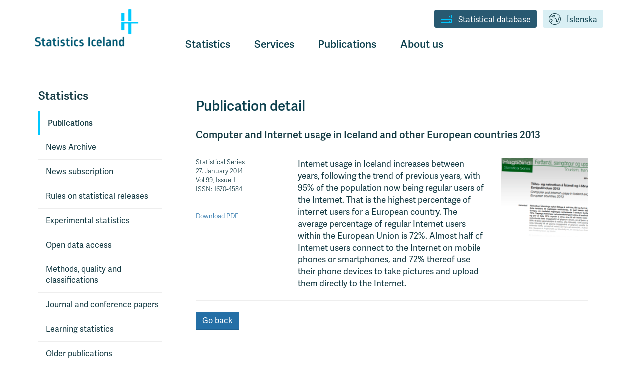

--- FILE ---
content_type: text/html
request_url: https://old.statice.is/publications/publication/science-and-technology/computer-and-internet-usage-in-iceland-and-other-european-countries-2013/
body_size: 25258
content:


<!DOCTYPE html>
<html lang="en">
    <head>
        <meta charset="utf-8">
        <meta http-equiv="X-UA-Compatible" content="IE=edge,chrome=1">
        <meta name="viewport" content="width=device-width, initial-scale=1">
        
        <link rel="icon"
        href='//hagstofas3bucket.hagstofa.is/hagstofan/static/projectMedia/Hagstofa_Islands_-_Favicon_-_Ljosblatt.png'
        type="image/x-icon"> 
        <link rel="shortcut icon"
        href='//hagstofas3bucket.hagstofa.is/hagstofan/static/projectMedia/Hagstofa_Islands_-_Favicon_-_Ljosblatt.png'
        type="image/x-icon">
        
        <link rel="stylesheet"
        href="https://fonts.googleapis.com/css?family=Lato:300,400,700,900"
        type="text/css">
        <link rel="stylesheet" href="https://use.typekit.net/ewh2tqd.css">
        
        <title>Tölvu- og netnotkun á Íslandi og í öðrum Evrópulöndum 2013 - Statistics Iceland</title>
        <meta property="og:title" content="Statistics Iceland: Tölvu- og netnotkun á Íslandi og í öðrum Evrópulöndum 2013"/>
        <meta property="og:type" content="website"/>
        <meta property="og:url" content="https://statice.is/publications/publication-detail/"/>
        <meta property="og:image" content="https://hagstofas3bucket.hagstofa.is/hagstofan/static/img/smi-en.png"/>
        <meta property="og:site_name" content="Statistics Iceland"/>
        <meta property="og:description" content=""/>  
        
        <!--[if IE]>  
             <script src="https://html5shiv.googlecode.com/svn/trunk/html5.js"></script>
        <![endif]-->

        <style>
         @font-face {
            font-family: "hagstofa7";
            src:url("//hagstofas3bucket.hagstofa.is/hagstofan/static/fonts/hagstofa7.eot");
            src:url("//hagstofas3bucket.hagstofa.is/hagstofan/static/fonts/hagstofa7.eot%3F%23iefix") format("embedded-opentype"),
            url("//hagstofas3bucket.hagstofa.is/hagstofan/static/fonts/hagstofa7.woff") format("woff"),
            url("//hagstofas3bucket.hagstofa.is/hagstofan/static/fonts/hagstofa7.ttf") format("truetype"),
            url("//hagstofas3bucket.hagstofa.is/hagstofan/static/fonts/hagstofa7.svg%23hagstofa7") format("svg");
            font-weight: normal;
            font-style: normal;
        }
        </style>

        <link href='//hagstofas3bucket.hagstofa.is/hagstofan/static/css/njola.css?version=12-march-2024' rel="stylesheet"/>
        
        <script src="https://ajax.googleapis.com/ajax/libs/jquery/3.7.1/jquery.min.js"></script>

        <!-- Matomo -->
        <script>
           var _paq = window._paq = window._paq || [];
           /* tracker methods like "setCustomDimension" should be called before "trackPageView" */
           _paq.push(['trackPageView']);
           _paq.push(['enableLinkTracking']);
           (function() {
             var u="https://hagstofa.matomo.cloud/";
             _paq.push(['setTrackerUrl', u+'matomo.php']);
             _paq.push(['setSiteId', '1']);
             var d=document, g=d.createElement('script'), s=d.getElementsByTagName('script')[0];
             g.async=true; g.src='//cdn.matomo.cloud/hagstofa.matomo.cloud/matomo.js'; s.parentNode.insertBefore(g,s);
           })();
        </script>
        <!-- End Matomo Code -->
         
        
    </head>
 
    <body class="Subpage" data-lang="EN">
      
        
      
        <a href="#content" class="sr-only">
            Jump to content area
            
        </a>
        <div class="body-container">
            <header>

                


                <div class="container">
                    <div class="navbar-header">
                        <button type="button" class="navbar-toggle menu-toggle">
                            <span id="open-hamburger-menu">
                                <span class="sr-only">
                                    Open menu
                                    
                                </span>

                                
                                Menu
                                

                                <i class="picon-valmynd"></i>
                            </span>
                            <span id="close-hamburger-menu">
                                <span class="sr-only">
                                    Close menu
                                    
                                </span>
                                <!-- Correct icon missing, replace lines here: -->
                                <i class="picon-x"></i>
                            </span>
                        </button>



                        <a href="/" class="brand">
                            
                            <img
                              src="//hagstofas3bucket.hagstofa.is/hagstofan/static/img/Statistics_Iceland_-_Logo_-_RGB_-_light_blue.png"
                              alt="Hagstofa Íslands"
                            />
                            
                        </a>
                    </div>
                
                    <nav>
                        <div id="upper-desktop-navbar">
                            
                            <a 
                                id="link-button-language" 
                                class="link-button" 
                                href="https://hagstofa.is"
                            > 
                                <i class="picon-tungumal"></i>Íslenska
                            </a>
                            <a 
                                id="link-button-database" 
                                class="link-button" 
                                href="/stat-bank"
                            >
                                <i class="picon-gagnabanki"></i>Statistical database
                            </a>
                            
                        </div>

                        <div class="row">
                            <div class="col-xs-8 col-sm-offset-3 nav-bar-row-div">
                                <ul id="header-main-webtree" class="large">
                                    <li id="open-statistics-nav" class="">
                                        <a href="#" onclick="toggleOpenStatsNav()"> 
                                            
                                            Statistics
                                            
                                        </a>
                                    </li>
                                    <li class="dropdown ">
                                        <a 
                                            id="dropdown-services" 
                                            href="#"
                                            class="dropdown-toggle"
                                            data-toggle="dropdown"
                                            role="button"
                                            aria-haspopup="true"
                                            aria-expanded="false"
                                        >Services</a>
                                        <ul class="dropdown-menu" aria-labelledby="dropdown-services">
                                            
                                            <li>
                                                <a href="/services/">Services</a>
                                            </li>
                                            
                                            
                                                
                                            
                                                
                                                
                                                    
                                                    <li>
                                                        <a href="/services/contact-us/">Contact us</a>
                                                    </li>
                                                    
                                                
                                                    
                                                    <li>
                                                        <a href="/services/price-list/">Price list</a>
                                                    </li>
                                                    
                                                
                                                    
                                                    <li>
                                                        <a href="/services/tailored-statistics/">Tailored statistics</a>
                                                    </li>
                                                    
                                                
                                                    
                                                    <li>
                                                        <a href="/services/data-for-scientific-research/">Data for scientific research</a>
                                                    </li>
                                                    
                                                
                                                
                                            
                                                
                                            
                                                
                                            
                                        </ul>
                                    </li>
                                    <li class="dropdown ">
                                        <a 
                                            id="dropdown-publications" 
                                            href="#"
                                            class="dropdown-toggle"
                                            data-toggle="dropdown"
                                            role="button"
                                            aria-haspopup="true"
                                            aria-expanded="false"
                                        >Publications
                                        </a>
                                        <ul class="dropdown-menu" aria-labelledby="dropdown-publications">
                                                
                                                <li>
                                                    <a href="/publications/">Publications</a>
                                                </li>
                                                
                                            
                                                
                                            
                                                
                                            
                                                
                                                
                                                    
                                                    <li>
                                                        <a href="/publications/news-archive/">News Archive</a>
                                                    </li>
                                                    
                                                
                                                    
                                                    <li>
                                                        <a href="/publications/news-subscription/">News subscription</a>
                                                    </li>
                                                    
                                                
                                                    
                                                    <li>
                                                        <a href="/publications/rules-on-statistical-releases/">Rules on statistical releases</a>
                                                    </li>
                                                    
                                                
                                                    
                                                    <li>
                                                        <a href="/publications/experimental-statistics/">Experimental statistics</a>
                                                    </li>
                                                    
                                                
                                                    
                                                    <li>
                                                        <a href="/publications/open-data-access/">Open data access</a>
                                                    </li>
                                                    
                                                
                                                    
                                                    <li>
                                                        <a href="/publications/mqc/">Methods, quality and classifications</a>
                                                    </li>
                                                    
                                                
                                                    
                                                    <li>
                                                        <a href="/publications/papers/">Journal and conference papers</a>
                                                    </li>
                                                    
                                                
                                                    
                                                    <li>
                                                        <a href="/publications/learning-statistics/">Learning statistics</a>
                                                    </li>
                                                    
                                                
                                                    
                                                    <li>
                                                        <a href="/publications/older-publications/">Older publications</a>
                                                    </li>
                                                    
                                                
                                                
                                            
                                                
                                            
                                        </ul>
                                    </li>
                                    <li class="dropdown ">
                                        <a 
                                            id="dropdown-about" 
                                            href="#"
                                            class="dropdown-toggle"
                                            data-toggle="dropdown"
                                            role="button"
                                            aria-haspopup="true"
                                            aria-expanded="false"
                                        >About us
                                        </a>
                                        <ul class="dropdown-menu" aria-labelledby="dropdown-about">
                                            
                                            <li>
                                                <a href="/about-statistics-iceland/">About us</a>
                                            </li>
                                            
                                            
                                                
                                                
                                                    
                                                    <li>
                                                        <a href="/about-statistics-iceland/employees/">Employees</a>
                                                    </li>
                                                    
                                                
                                                    
                                                    <li>
                                                        <a href="/about-statistics-iceland/laws-and-regulations/">Laws and regulations</a>
                                                    </li>
                                                    
                                                
                                                    
                                                    <li>
                                                        <a href="/about-statistics-iceland/cooperation-with-users/">Cooperation with users</a>
                                                    </li>
                                                    
                                                
                                                    
                                                    <li>
                                                        <a href="/about-statistics-iceland/international-cooperation/">International cooperation</a>
                                                    </li>
                                                    
                                                
                                                    
                                                    <li>
                                                        <a href="/about-statistics-iceland/statistics-iceland-policies/">Statistics Iceland policies</a>
                                                    </li>
                                                    
                                                
                                                    
                                                    <li>
                                                        <a href="/about-statistics-iceland/privacy/">Privacy</a>
                                                    </li>
                                                    
                                                
                                                
                                            
                                                
                                            
                                                
                                            
                                                
                                            
                                        </ul>
                                    </li>
                                    
                                </ul>
                            </div>
                        </div>
                    </nav>
                </div>
            </header>

            <div id="statistics-category-nav" class="hide-small-screen">
                <!-- TODO: Add caching back in. Previous version had caching. 2. March 2023. -->
                <div class="container">
                    <!-- Nav tabs -->
                    <div class="row">
                        <div class="col-xs-9 col-sm-offset-3">
                            <ul class="custom-nav-tabs">
                                
                                
                                <li>
                                    <a href="#population">
                                        <i 
                                            class="picon-ibuar"
                                        ></i>
                                        Population
                                    </a>
                                </li>
                                
                                
                                
                                <li>
                                    <a href="#society">
                                        <i 
                                            class="picon-samfelag"
                                        ></i>
                                        Society
                                    </a>
                                </li>
                                
                                
                                
                                <li>
                                    <a href="#business-sectors">
                                        <i 
                                            class="picon-atvinnuvegir"
                                        ></i>
                                        Business Sectors
                                    </a>
                                </li>
                                
                                
                                
                                <li>
                                    <a href="#economy">
                                        <i 
                                            class="picon-efnahagur"
                                        ></i>
                                        Economy
                                    </a>
                                </li>
                                
                                
                                
                                <li>
                                    <a href="#environment">
                                        <i 
                                            class="picon-umhverfi"
                                        ></i>
                                        Environment
                                    </a>
                                </li>
                                
                                
                            </ul>
                        </div>
                    </div>
                </div>

                <!-- Tab panes -->
                <div class="custom-tab-content">
                
                
                    <div 
                        class="custom-tab-pane" 
                        id="population"
                        style="display: none;"
                    >
                        <div class="container">
                            <div class="row">
                                <div class="col-xs-3">
                                    <h1><i 
                                    class="picon-ibuar"
                                    ></i>Population</h1>
                                </div>
                            </div>
                            <div class="row">
                            
                                <div class="col-md-offset-3 col-xs-2">
                                    
                                        
                                    
                                        
                                    
                                        
                                    
                                        
                                            
                                                <div class="statistics-subcategory-list">
                                                    <h4>
                                                        <strong>
                                                            <a href="/statistics/population/inhabitants/">Inhabitants</a>
                                                        </strong>
                                                    </h4>
                                                    
                                                    
                                                    <p>
                                                        <a href="/statistics/population/inhabitants/overview/">Overview</a>
                                                    </p>
                                                    
                                                    
                                                    
                                                    <p>
                                                        <a href="/statistics/population/inhabitants/municipalities-and-urban-nuclei/">Municipalities and urban nuclei</a>
                                                    </p>
                                                    
                                                    
                                                    
                                                    <p>
                                                        <a href="/statistics/population/inhabitants/background/">Background</a>
                                                    </p>
                                                    
                                                    
                                                </div>
                                            
                                        
                                    
                                        
                                    
                                        
                                            
                                                <div class="statistics-subcategory-list">
                                                    <h4>
                                                        <strong>
                                                            <a href="/statistics/population/migration/">Migration</a>
                                                        </strong>
                                                    </h4>
                                                    
                                                    
                                                    <p>
                                                        <a href="/statistics/population/migration/internal-migration/">Internal migration</a>
                                                    </p>
                                                    
                                                    
                                                    
                                                    <p>
                                                        <a href="/statistics/population/migration/external-migration/">External migration</a>
                                                    </p>
                                                    
                                                    
                                                </div>
                                            
                                        
                                    
                                        
                                    
                                </div>

                                <div class="col-xs-2">
                                    
                                        
                                    
                                        
                                            
                                                <div class="statistics-subcategory-list">
                                                    <h4>
                                                        <strong>
                                                            <a href="/statistics/population/family/">Family</a>
                                                        </strong>
                                                    </h4>
                                                    
                                                    
                                                    <p>
                                                        <a href="/statistics/population/family/family/">Family</a>
                                                    </p>
                                                    
                                                    
                                                    
                                                    <p>
                                                        <a href="/statistics/population/family/adoptions/">Adoptions</a>
                                                    </p>
                                                    
                                                    
                                                    
                                                    <p>
                                                        <a href="/statistics/population/family/marriagesanddivorces/">Marriages and divorces</a>
                                                    </p>
                                                    
                                                    
                                                </div>
                                            
                                        
                                    
                                        
                                    
                                        
                                    
                                        
                                            
                                                <div class="statistics-subcategory-list">
                                                    <h4>
                                                        <strong>
                                                            <a href="/statistics/population/births-and-deaths/">Births and deaths</a>
                                                        </strong>
                                                    </h4>
                                                    
                                                    
                                                    <p>
                                                        <a href="/statistics/population/births-and-deaths/births/">Births</a>
                                                    </p>
                                                    
                                                    
                                                    
                                                    <p>
                                                        <a href="/statistics/population/births-and-deaths/deaths/">Deaths</a>
                                                    </p>
                                                    
                                                    
                                                    
                                                    <p>
                                                        <a href="/statistics/population/births-and-deaths/names/">Names</a>
                                                    </p>
                                                    
                                                    
                                                </div>
                                            
                                        
                                    
                                        
                                    
                                        
                                    
                                </div>

                                <div class="col-xs-2">
                                    
                                        
                                            
                                                <div class="statistics-subcategory-list">
                                                    <h4>
                                                        <strong>
                                                            <a href="/statistics/population/population-projections/">Population projections</a>
                                                        </strong>
                                                    </h4>
                                                    
                                                    
                                                    <p>
                                                        <a href="/statistics/population/population-projections/population-projections/">Population projections</a>
                                                    </p>
                                                    
                                                    
                                                </div>
                                            
                                        
                                    
                                        
                                    
                                        
                                    
                                        
                                    
                                        
                                    
                                        
                                    
                                        
                                            
                                                <div class="statistics-subcategory-list">
                                                    <h4>
                                                        <strong>
                                                            <a href="/statistics/population/census/">Census</a>
                                                        </strong>
                                                    </h4>
                                                    
                                                    
                                                    <p>
                                                        <a href="/statistics/population/census/census-overview/">Census - Overview</a>
                                                    </p>
                                                    
                                                    
                                                    
                                                    <p>
                                                        <a href="/statistics/population/census/census-1981/">Census 1981</a>
                                                    </p>
                                                    
                                                    
                                                    
                                                    <p>
                                                        <a href="/statistics/population/census/census-2011/">Census 2011</a>
                                                    </p>
                                                    
                                                    
                                                    
                                                    <p>
                                                        <a href="/statistics/population/census/census-2021/">Census 2021</a>
                                                    </p>
                                                    
                                                    
                                                </div>
                                            
                                        
                                    
                                </div>

                                <div class="col-xs-2">
                                    
                                        
                                    
                                        
                                    
                                        
                                            
                                                <div class="statistics-subcategory-list">
                                                    <h4>
                                                        <strong>
                                                            <a href="/statistics/population/elections/">Elections</a>
                                                        </strong>
                                                    </h4>
                                                    
                                                    
                                                    <p>
                                                        <a href="/statistics/population/elections/overview/">Elections overview</a>
                                                    </p>
                                                    
                                                    
                                                    
                                                    <p>
                                                        <a href="/statistics/population/elections/general-elections/">General elections</a>
                                                    </p>
                                                    
                                                    
                                                    
                                                    <p>
                                                        <a href="/statistics/population/elections/ocal-government-elections/">Local government elections</a>
                                                    </p>
                                                    
                                                    
                                                    
                                                    <p>
                                                        <a href="/statistics/population/elections/presidential-elections/">Presedential elections</a>
                                                    </p>
                                                    
                                                    
                                                    
                                                    <p>
                                                        <a href="/statistics/population/elections/referenda/">Referenda</a>
                                                    </p>
                                                    
                                                    
                                                </div>
                                            
                                        
                                    
                                        
                                    
                                        
                                    
                                        
                                    
                                        
                                    
                                </div>

                            </div>
                        </div>
                    </div>
                
                
                
                    <div 
                        class="custom-tab-pane" 
                        id="society"
                        style="display: none;"
                    >
                        <div class="container">
                            <div class="row">
                                <div class="col-xs-3">
                                    <h1><i 
                                    class="picon-samfelag"
                                    ></i>Society</h1>
                                </div>
                            </div>
                            <div class="row">
                            
                                <div class="col-md-offset-3 col-xs-2">
                                    
                                        
                                            
                                                <div class="statistics-subcategory-list">
                                                    <h4>
                                                        <strong>
                                                            <a href="/statistics/society/labour-market/">Labour market</a>
                                                        </strong>
                                                    </h4>
                                                    
                                                    
                                                    <p>
                                                        <a href="/statistics/society/labour-market/labour-force-survey/">Labour force survey</a>
                                                    </p>
                                                    
                                                    
                                                    
                                                    <p>
                                                        <a href="/statistics/society/labour-market/abour-force-register-data/">Labour force – register data</a>
                                                    </p>
                                                    
                                                    
                                                    
                                                    <p>
                                                        <a href="/statistics/society/labour-market/job-vacancies/">Job vacancies</a>
                                                    </p>
                                                    
                                                    
                                                </div>
                                            
                                        
                                    
                                        
                                    
                                        
                                    
                                        
                                    
                                        
                                    
                                        
                                            
                                                <div class="statistics-subcategory-list">
                                                    <h4>
                                                        <strong>
                                                            <a href="/statistics/society/wages-and-income/">Wages and income</a>
                                                        </strong>
                                                    </h4>
                                                    
                                                    
                                                    <p>
                                                        <a href="/statistics/society/wages-and-income/wages/">Wages</a>
                                                    </p>
                                                    
                                                    
                                                    
                                                    <p>
                                                        <a href="/statistics/society/wages-and-income/wage-index/">Wage index</a>
                                                    </p>
                                                    
                                                    
                                                    
                                                    <p>
                                                        <a href="/statistics/society/wages-and-income/income/">Income</a>
                                                    </p>
                                                    
                                                    
                                                </div>
                                            
                                        
                                    
                                        
                                    
                                        
                                    
                                        
                                            
                                                <div class="statistics-subcategory-list">
                                                    <h4>
                                                        <strong>
                                                            <a href="/statistics/society/social-affairs/">Social affairs</a>
                                                        </strong>
                                                    </h4>
                                                    
                                                    
                                                    <p>
                                                        <a href="/statistics/society/social-affairs/social-protection-expenditure/">Social protection expenditure</a>
                                                    </p>
                                                    
                                                    
                                                    
                                                    <p>
                                                        <a href="/statistics/society/social-affairs/municipal-social-services/">Municipal social services</a>
                                                    </p>
                                                    
                                                    
                                                    
                                                    <p>
                                                        <a href="/statistics/society/social-affairs/social-insurances/">Social insurances</a>
                                                    </p>
                                                    
                                                    
                                                    
                                                    <p>
                                                        <a href="/statistics/society/social-affairs/elderly/">Elderly</a>
                                                    </p>
                                                    
                                                    
                                                    
                                                    <p>
                                                        <a href="/statistics/society/social-affairs/pension-beneficiaries/">Pension beneficiaries</a>
                                                    </p>
                                                    
                                                    
                                                    
                                                    <p>
                                                        <a href="/statistics/society/social-affairs/women-and-men/">Women and men</a>
                                                    </p>
                                                    
                                                    
                                                </div>
                                            
                                        
                                    
                                </div>

                                <div class="col-xs-2">
                                    
                                        
                                    
                                        
                                    
                                        
                                            
                                                <div class="statistics-subcategory-list">
                                                    <h4>
                                                        <strong>
                                                            <a href="/statistics/society/quality-of-life/">Quality of life</a>
                                                        </strong>
                                                    </h4>
                                                    
                                                    
                                                    <p>
                                                        <a href="/statistics/society/quality-of-life/household-finances/">Household finances</a>
                                                    </p>
                                                    
                                                    
                                                    
                                                    <p>
                                                        <a href="/statistics/society/quality-of-life/housing/">Housing</a>
                                                    </p>
                                                    
                                                    
                                                    
                                                    <p>
                                                        <a href="/statistics/society/quality-of-life/liabilities-and-assets/">Liabilities and assets</a>
                                                    </p>
                                                    
                                                    
                                                    
                                                    <p>
                                                        <a href="/statistics/society/quality-of-life/household-expenditure/">Household expenditure</a>
                                                    </p>
                                                    
                                                    
                                                    
                                                    <p>
                                                        <a href="/statistics/society/quality-of-life/material-deprivation/">Material deprivation</a>
                                                    </p>
                                                    
                                                    
                                                </div>
                                            
                                        
                                    
                                        
                                    
                                        
                                    
                                        
                                    
                                        
                                            
                                                <div class="statistics-subcategory-list">
                                                    <h4>
                                                        <strong>
                                                            <a href="/statistics/society/health/">Health</a>
                                                        </strong>
                                                    </h4>
                                                    
                                                    
                                                    <p>
                                                        <a href="/statistics/society/health/healthcare/">Healthcare</a>
                                                    </p>
                                                    
                                                    
                                                    
                                                    <p>
                                                        <a href="/statistics/society/health/economy-and-health/">Economy and health</a>
                                                    </p>
                                                    
                                                    
                                                    
                                                    <p>
                                                        <a href="/statistics/society/health/health-interview-survey-2015/">Health interview survey</a>
                                                    </p>
                                                    
                                                    
                                                    
                                                    <p>
                                                        <a href="/statistics/society/health/lifestyle-and-health/">Lifestyle and health</a>
                                                    </p>
                                                    
                                                    
                                                </div>
                                            
                                        
                                    
                                        
                                    
                                        
                                    
                                </div>

                                <div class="col-xs-2">
                                    
                                        
                                    
                                        
                                            
                                                <div class="statistics-subcategory-list">
                                                    <h4>
                                                        <strong>
                                                            <a href="/statistics/society/education/">Education</a>
                                                        </strong>
                                                    </h4>
                                                    
                                                    
                                                    <p>
                                                        <a href="/statistics/society/education/overview/">Education - overview</a>
                                                    </p>
                                                    
                                                    
                                                    
                                                    <p>
                                                        <a href="/statistics/society/education/pre-primary-schools/">Pre-primary schools</a>
                                                    </p>
                                                    
                                                    
                                                    
                                                    <p>
                                                        <a href="/statistics/society/education/compulsory-schools/">Compulsory school</a>
                                                    </p>
                                                    
                                                    
                                                    
                                                    <p>
                                                        <a href="/statistics/society/education/upper-secondary-schools/">Upper secondary schools</a>
                                                    </p>
                                                    
                                                    
                                                    
                                                    <p>
                                                        <a href="/statistics/society/education/universities/">Universities</a>
                                                    </p>
                                                    
                                                    
                                                    
                                                    <p>
                                                        <a href="/statistics/society/education/lifelong-learning/">Lifelong learning</a>
                                                    </p>
                                                    
                                                    
                                                    
                                                    <p>
                                                        <a href="/statistics/society/education/educational-attainment/">Educational attainment</a>
                                                    </p>
                                                    
                                                    
                                                </div>
                                            
                                        
                                    
                                        
                                    
                                        
                                    
                                        
                                    
                                        
                                    
                                        
                                    
                                        
                                            
                                                <div class="statistics-subcategory-list">
                                                    <h4>
                                                        <strong>
                                                            <a href="/statistics/society/media/">Media</a>
                                                        </strong>
                                                    </h4>
                                                    
                                                    
                                                    <p>
                                                        <a href="/statistics/society/media/media/">Media</a>
                                                    </p>
                                                    
                                                    
                                                    
                                                    <p>
                                                        <a href="/statistics/society/media/books/">Books</a>
                                                    </p>
                                                    
                                                    
                                                    
                                                    <p>
                                                        <a href="/statistics/society/media/movies/">Movies</a>
                                                    </p>
                                                    
                                                    
                                                    
                                                    <p>
                                                        <a href="/statistics/society/media/sound-recordings/">Sound recordings</a>
                                                    </p>
                                                    
                                                    
                                                </div>
                                            
                                        
                                    
                                        
                                    
                                </div>

                                <div class="col-xs-2">
                                    
                                        
                                    
                                        
                                    
                                        
                                    
                                        
                                            
                                                <div class="statistics-subcategory-list">
                                                    <h4>
                                                        <strong>
                                                            <a href="/statistics/society/culture/">Culture</a>
                                                        </strong>
                                                    </h4>
                                                    
                                                    
                                                    <p>
                                                        <a href="/statistics/society/culture/religious-organisations/">Religious organisations</a>
                                                    </p>
                                                    
                                                    
                                                    
                                                    <p>
                                                        <a href="/statistics/society/culture/arts/">Arts</a>
                                                    </p>
                                                    
                                                    
                                                    
                                                    <p>
                                                        <a href="/statistics/society/culture/museums/">Museums</a>
                                                    </p>
                                                    
                                                    
                                                    
                                                    <p>
                                                        <a href="/statistics/society/culture/libraries/">Libraries</a>
                                                    </p>
                                                    
                                                    
                                                    
                                                    <p>
                                                        <a href="/statistics/society/culture/associations/">Associations</a>
                                                    </p>
                                                    
                                                    
                                                    
                                                    <p>
                                                        <a href="/statistics/society/culture/economic-measures/">Economic measures</a>
                                                    </p>
                                                    
                                                    
                                                </div>
                                            
                                        
                                    
                                        
                                            
                                                <div class="statistics-subcategory-list">
                                                    <h4>
                                                        <strong>
                                                            <a href="/statistics/society/justice/">Justice</a>
                                                        </strong>
                                                    </h4>
                                                    
                                                    
                                                    <p>
                                                        <a href="/statistics/society/justice/courts/">Courts</a>
                                                    </p>
                                                    
                                                    
                                                    
                                                    <p>
                                                        <a href="/statistics/society/justice/crime/">Crime</a>
                                                    </p>
                                                    
                                                    
                                                </div>
                                            
                                        
                                    
                                        
                                    
                                        
                                    
                                        
                                    
                                        
                                    
                                </div>

                            </div>
                        </div>
                    </div>
                
                
                
                    <div 
                        class="custom-tab-pane" 
                        id="business-sectors"
                        style="display: none;"
                    >
                        <div class="container">
                            <div class="row">
                                <div class="col-xs-3">
                                    <h1><i 
                                    class="picon-atvinnuvegir"
                                    ></i>Business Sectors</h1>
                                </div>
                            </div>
                            <div class="row">
                            
                                <div class="col-md-offset-3 col-xs-2">
                                    
                                        
                                            
                                                <div class="statistics-subcategory-list">
                                                    <h4>
                                                        <strong>
                                                            <a href="/statistics/business-sectors/enterprises/">Enterprises</a>
                                                        </strong>
                                                    </h4>
                                                    
                                                    
                                                    <p>
                                                        <a href="/statistics/business-sectors/enterprises/structural-business-statistics/">Structural business statistics</a>
                                                    </p>
                                                    
                                                    
                                                    
                                                    <p>
                                                        <a href="/statistics/business-sectors/enterprises/enterprises/">Enterprises</a>
                                                    </p>
                                                    
                                                    
                                                    
                                                    <p>
                                                        <a href="/statistics/business-sectors/enterprises/insolvencies/">Insolvencies</a>
                                                    </p>
                                                    
                                                    
                                                    
                                                    <p>
                                                        <a href="/statistics/business-sectors/enterprises/turnover/">Turnover</a>
                                                    </p>
                                                    
                                                    
                                                    
                                                    <p>
                                                        <a href="/statistics/business-sectors/enterprises/labour-cost/">Labour cost</a>
                                                    </p>
                                                    
                                                    
                                                </div>
                                            
                                        
                                    
                                        
                                    
                                        
                                    
                                        
                                    
                                        
                                            
                                                <div class="statistics-subcategory-list">
                                                    <h4>
                                                        <strong>
                                                            <a href="/statistics/business-sectors/tourism/">Tourism</a>
                                                        </strong>
                                                    </h4>
                                                    
                                                    
                                                    <p>
                                                        <a href="/statistics/business-sectors/tourism/accommodation/">Accommodation</a>
                                                    </p>
                                                    
                                                    
                                                    
                                                    <p>
                                                        <a href="/statistics/business-sectors/tourism/short-term-indicators-in-tourism/">Short term indicators in tourism</a>
                                                    </p>
                                                    
                                                    
                                                    
                                                    <p>
                                                        <a href="/statistics/business-sectors/tourism/passengers/">Passengers</a>
                                                    </p>
                                                    
                                                    
                                                    
                                                    <p>
                                                        <a href="/statistics/business-sectors/tourism/travel-survey/">Travel survey</a>
                                                    </p>
                                                    
                                                    
                                                    
                                                    <p>
                                                        <a href="/statistics/business-sectors/tourism/tourism-satellite-accounts/">Tourism satellite accounts</a>
                                                    </p>
                                                    
                                                    
                                                </div>
                                            
                                        
                                    
                                        
                                    
                                </div>

                                <div class="col-xs-2">
                                    
                                        
                                    
                                        
                                            
                                                <div class="statistics-subcategory-list">
                                                    <h4>
                                                        <strong>
                                                            <a href="/statistics/business-sectors/fisheries/">Fisheries</a>
                                                        </strong>
                                                    </h4>
                                                    
                                                    
                                                    <p>
                                                        <a href="/statistics/business-sectors/fisheries/catch/">Catch</a>
                                                    </p>
                                                    
                                                    
                                                    
                                                    <p>
                                                        <a href="/statistics/business-sectors/fisheries/export-of-marine-products/">Export of marine products</a>
                                                    </p>
                                                    
                                                    
                                                    
                                                    <p>
                                                        <a href="/statistics/business-sectors/fisheries/Landings-of-foreign-vessels/">Landings of foreign vessels</a>
                                                    </p>
                                                    
                                                    
                                                    
                                                    <p>
                                                        <a href="/statistics/business-sectors/fisheries/fish-products-price-indices/">Fish products, price indices</a>
                                                    </p>
                                                    
                                                    
                                                    
                                                    <p>
                                                        <a href="/statistics/business-sectors/fisheries/financial-accounts/">Financial accounts of fisheries</a>
                                                    </p>
                                                    
                                                    
                                                    
                                                    <p>
                                                        <a href="/statistics/business-sectors/fisheries/fishing-vessels/">Fishing vessels</a>
                                                    </p>
                                                    
                                                    
                                                    
                                                    <p>
                                                        <a href="/statistics/business-sectors/fisheries/aquaculture/">Aquaculture</a>
                                                    </p>
                                                    
                                                    
                                                </div>
                                            
                                        
                                    
                                        
                                    
                                        
                                    
                                        
                                    
                                        
                                    
                                </div>

                                <div class="col-xs-2">
                                    
                                        
                                    
                                        
                                    
                                        
                                            
                                                <div class="statistics-subcategory-list">
                                                    <h4>
                                                        <strong>
                                                            <a href="/statistics/business-sectors/agriculture/">Agriculture</a>
                                                        </strong>
                                                    </h4>
                                                    
                                                    
                                                    <p>
                                                        <a href="/statistics/business-sectors/agriculture/production/">Production</a>
                                                    </p>
                                                    
                                                    
                                                    
                                                    <p>
                                                        <a href="/statistics/business-sectors/agriculture/live-stock-and-field-crops/">Live stock and field crops</a>
                                                    </p>
                                                    
                                                    
                                                    
                                                    <p>
                                                        <a href="/statistics/business-sectors/agriculture/hunting/">Hunting</a>
                                                    </p>
                                                    
                                                    
                                                    
                                                    <p>
                                                        <a href="/statistics/business-sectors/agriculture/fertilizers/">Fertilizers</a>
                                                    </p>
                                                    
                                                    
                                                    
                                                    <p>
                                                        <a href="/statistics/business-sectors/agriculture/farm-structure-survey/">Farm structure survey</a>
                                                    </p>
                                                    
                                                    
                                                    
                                                    <p>
                                                        <a href="/statistics/business-sectors/agriculture/financial-accounts/">Financial accounts of agriculture</a>
                                                    </p>
                                                    
                                                    
                                                </div>
                                            
                                        
                                    
                                        
                                    
                                        
                                    
                                        
                                            
                                                <div class="statistics-subcategory-list">
                                                    <h4>
                                                        <strong>
                                                            <a href="/statistics/business-sectors/industry/">Industry</a>
                                                        </strong>
                                                    </h4>
                                                    
                                                    
                                                    <p>
                                                        <a href="/statistics/business-sectors/industry/building-cost-index/">Building cost index</a>
                                                    </p>
                                                    
                                                    
                                                    
                                                    <p>
                                                        <a href="/statistics/business-sectors/industry/constructions/">Constructions</a>
                                                    </p>
                                                    
                                                    
                                                    
                                                    <p>
                                                        <a href="/statistics/business-sectors/industry/manufacturing/">Manufacturing</a>
                                                    </p>
                                                    
                                                    
                                                </div>
                                            
                                        
                                    
                                </div>

                                <div class="col-xs-2">
                                    
                                        
                                    
                                        
                                    
                                        
                                    
                                        
                                            
                                                <div class="statistics-subcategory-list">
                                                    <h4>
                                                        <strong>
                                                            <a href="/statistics/business-sectors/science-and-technology/">Science and technology</a>
                                                        </strong>
                                                    </h4>
                                                    
                                                    
                                                    <p>
                                                        <a href="/statistics/business-sectors/science-and-technology/rd/">R&amp;D</a>
                                                    </p>
                                                    
                                                    
                                                    
                                                    <p>
                                                        <a href="/statistics/business-sectors/science-and-technology/community-innovation/">Community innovation</a>
                                                    </p>
                                                    
                                                    
                                                    
                                                    <p>
                                                        <a href="/statistics/business-sectors/science-and-technology/ict-usage-in-enterprises/">ICT usage in enterprises</a>
                                                    </p>
                                                    
                                                    
                                                    
                                                    <p>
                                                        <a href="/statistics/business-sectors/science-and-technology/ict-usage-by-individuals/">ICT usage by individuals</a>
                                                    </p>
                                                    
                                                    
                                                    
                                                    <p>
                                                        <a href="/statistics/business-sectors/science-and-technology/telecommunication/">Telecommunication</a>
                                                    </p>
                                                    
                                                    
                                                </div>
                                            
                                        
                                    
                                        
                                    
                                        
                                    
                                </div>

                            </div>
                        </div>
                    </div>
                
                
                
                    <div 
                        class="custom-tab-pane" 
                        id="economy"
                        style="display: none;"
                    >
                        <div class="container">
                            <div class="row">
                                <div class="col-xs-3">
                                    <h1><i 
                                    class="picon-efnahagur"
                                    ></i>Economy</h1>
                                </div>
                            </div>
                            <div class="row">
                            
                                <div class="col-md-offset-3 col-xs-2">
                                    
                                        
                                            
                                                <div class="statistics-subcategory-list">
                                                    <h4>
                                                        <strong>
                                                            <a href="/statistics/economy/prices/">Prices</a>
                                                        </strong>
                                                    </h4>
                                                    
                                                    
                                                    <p>
                                                        <a href="/statistics/economy/prices/consumer-price-index/">Consumer price index</a>
                                                    </p>
                                                    
                                                    
                                                    
                                                    <p>
                                                        <a href="/statistics/economy/prices/building-cost-index/">Building cost index</a>
                                                    </p>
                                                    
                                                    
                                                    
                                                    <p>
                                                        <a href="/statistics/economy/prices/hicp/">HICP</a>
                                                    </p>
                                                    
                                                    
                                                    
                                                    <p>
                                                        <a href="/statistics/economy/prices/ppp/">PPP</a>
                                                    </p>
                                                    
                                                    
                                                    
                                                    <p>
                                                        <a href="/statistics/economy/prices/producer-price-index/">Producer price index</a>
                                                    </p>
                                                    
                                                    
                                                </div>
                                            
                                        
                                    
                                        
                                    
                                        
                                    
                                        
                                    
                                        
                                            
                                                <div class="statistics-subcategory-list">
                                                    <h4>
                                                        <strong>
                                                            <a href="/statistics/economy/external-trade/">External trade</a>
                                                        </strong>
                                                    </h4>
                                                    
                                                    
                                                    <p>
                                                        <a href="/statistics/economy/external-trade/trade-in-goods/">Trade in goods</a>
                                                    </p>
                                                    
                                                    
                                                    
                                                    <p>
                                                        <a href="/statistics/economy/external-trade/trade-in-services/">Trade in services</a>
                                                    </p>
                                                    
                                                    
                                                    
                                                    <p>
                                                        <a href="/statistics/economy/external-trade/trade-in-good-and-services/">Trade in goods and services</a>
                                                    </p>
                                                    
                                                    
                                                </div>
                                            
                                        
                                    
                                        
                                    
                                </div>

                                <div class="col-xs-2">
                                    
                                        
                                    
                                        
                                            
                                                <div class="statistics-subcategory-list">
                                                    <h4>
                                                        <strong>
                                                            <a href="/statistics/economy/public-finance/">Public finance</a>
                                                        </strong>
                                                    </h4>
                                                    
                                                    
                                                    <p>
                                                        <a href="/statistics/economy/public-finance/general-government/">General government</a>
                                                    </p>
                                                    
                                                    
                                                    
                                                    <p>
                                                        <a href="/statistics/economy/public-finance/central-government/">Central government</a>
                                                    </p>
                                                    
                                                    
                                                    
                                                    <p>
                                                        <a href="/statistics/economy/public-finance/local-government/">Local government</a>
                                                    </p>
                                                    
                                                    
                                                    
                                                    <p>
                                                        <a href="/statistics/economy/public-finance/social-security-funds/">Social security funds</a>
                                                    </p>
                                                    
                                                    
                                                    
                                                    <p>
                                                        <a href="/statistics/economy/public-finance/social-protection/">Social protection</a>
                                                    </p>
                                                    
                                                    
                                                    
                                                    <p>
                                                        <a href="/statistics/economy/public-finance/educational-expenditure/">Educational expenditure</a>
                                                    </p>
                                                    
                                                    
                                                    
                                                    <p>
                                                        <a href="/statistics/economy/public-finance/health-expenditure/">Health expenditure</a>
                                                    </p>
                                                    
                                                    
                                                </div>
                                            
                                        
                                    
                                        
                                    
                                        
                                    
                                        
                                    
                                        
                                    
                                </div>

                                <div class="col-xs-2">
                                    
                                        
                                    
                                        
                                    
                                        
                                            
                                                <div class="statistics-subcategory-list">
                                                    <h4>
                                                        <strong>
                                                            <a href="/statistics/economy/employment-and-labour-productivity/">Employment and labour productivity</a>
                                                        </strong>
                                                    </h4>
                                                    
                                                    
                                                    <p>
                                                        <a href="/statistics/economy/employment-and-labour-productivity/labour-productivity/">Labour productivity</a>
                                                    </p>
                                                    
                                                    
                                                    
                                                    <p>
                                                        <a href="/statistics/economy/employment-and-labour-productivity/employment/">Employment</a>
                                                    </p>
                                                    
                                                    
                                                </div>
                                            
                                        
                                    
                                        
                                    
                                        
                                    
                                        
                                            
                                                <div class="statistics-subcategory-list">
                                                    <h4>
                                                        <strong>
                                                            <a href="/statistics/economy/economic-forecast/">Economic forecast</a>
                                                        </strong>
                                                    </h4>
                                                    
                                                    
                                                    <p>
                                                        <a href="/statistics/economy/economic-forecast/economic-forecast/">Economic forecast</a>
                                                    </p>
                                                    
                                                    
                                                </div>
                                            
                                        
                                    
                                </div>

                                <div class="col-xs-2">
                                    
                                        
                                    
                                        
                                    
                                        
                                    
                                        
                                            
                                                <div class="statistics-subcategory-list">
                                                    <h4>
                                                        <strong>
                                                            <a href="/statistics/economy/national-accounts/">National accounts</a>
                                                        </strong>
                                                    </h4>
                                                    
                                                    
                                                    <p>
                                                        <a href="/statistics/economy/national-accounts/gross-domestic-product/">Gross domestic product</a>
                                                    </p>
                                                    
                                                    
                                                    
                                                    <p>
                                                        <a href="/statistics/economy/national-accounts/consumption-expenditure/">Consumption expenditure</a>
                                                    </p>
                                                    
                                                    
                                                    
                                                    <p>
                                                        <a href="/statistics/economy/national-accounts/gross-fixed-capital-formation/">Gross fixed capital formation</a>
                                                    </p>
                                                    
                                                    
                                                    
                                                    <p>
                                                        <a href="/statistics/economy/national-accounts/production-approach/">Production approach</a>
                                                    </p>
                                                    
                                                    
                                                    
                                                    <p>
                                                        <a href="/statistics/economy/national-accounts/sector-accounts/">Sector accounts</a>
                                                    </p>
                                                    
                                                    
                                                    
                                                    <p>
                                                        <a href="/statistics/economy/national-accounts/financial-accounts/">Financial accounts</a>
                                                    </p>
                                                    
                                                    
                                                    
                                                    <p>
                                                        <a href="/statistics/economy/national-accounts/short-term-indicators/">Short term indicators</a>
                                                    </p>
                                                    
                                                    
                                                    
                                                    <p>
                                                        <a href="/statistics/economy/national-accounts/pension-entitlements/">Pension entitlements</a>
                                                    </p>
                                                    
                                                    
                                                    
                                                    <p>
                                                        <a href="/statistics/economy/national-accounts/tourism-satellite-accounts/">Tourism satellite accounts</a>
                                                    </p>
                                                    
                                                    
                                                </div>
                                            
                                        
                                    
                                        
                                    
                                        
                                    
                                </div>

                            </div>
                        </div>
                    </div>
                
                
                
                    <div 
                        class="custom-tab-pane" 
                        id="environment"
                        style="display: none;"
                    >
                        <div class="container">
                            <div class="row">
                                <div class="col-xs-3">
                                    <h1><i 
                                    class="picon-umhverfi"
                                    ></i>Environment</h1>
                                </div>
                            </div>
                            <div class="row">
                            
                                <div class="col-md-offset-3 col-xs-2">
                                    
                                        
                                            
                                                <div class="statistics-subcategory-list">
                                                    <h4>
                                                        <strong>
                                                            <a href="/statistics/environment/land-and-air/">Land and air</a>
                                                        </strong>
                                                    </h4>
                                                    
                                                    
                                                    <p>
                                                        <a href="/statistics/environment/land-and-air/geography/">Geography</a>
                                                    </p>
                                                    
                                                    
                                                    
                                                    <p>
                                                        <a href="/statistics/environment/land-and-air/weather/">Weather</a>
                                                    </p>
                                                    
                                                    
                                                    
                                                    <p>
                                                        <a href="/statistics/environment/land-and-air/air-quality/">Air quality</a>
                                                    </p>
                                                    
                                                    
                                                </div>
                                            
                                        
                                    
                                        
                                    
                                        
                                    
                                        
                                    
                                        
                                            
                                                <div class="statistics-subcategory-list">
                                                    <h4>
                                                        <strong>
                                                            <a href="/statistics/environment/emission/">Air emissions</a>
                                                        </strong>
                                                    </h4>
                                                    
                                                    
                                                    <p>
                                                        <a href="/statistics/environment/emission/greenhouse-gas-emissions-from-iceland/">Greenhouse gas emissions from Iceland (NIR)</a>
                                                    </p>
                                                    
                                                    
                                                    
                                                    <p>
                                                        <a href="/statistics/environment/emission/greenhouse-gas-emissions-from-the-economy/">Greenhouse gas emissions from the economy (AEA)</a>
                                                    </p>
                                                    
                                                    
                                                    
                                                    <p>
                                                        <a href="/statistics/environment/emission/emission-of-air-pollutants/">Emission of air pollutants (LRTAP)</a>
                                                    </p>
                                                    
                                                    
                                                </div>
                                            
                                        
                                    
                                        
                                    
                                </div>

                                <div class="col-xs-2">
                                    
                                        
                                    
                                        
                                            
                                                <div class="statistics-subcategory-list">
                                                    <h4>
                                                        <strong>
                                                            <a href="/statistics/environment/material-flow/">Material flow</a>
                                                        </strong>
                                                    </h4>
                                                    
                                                    
                                                    <p>
                                                        <a href="/statistics/environment/material-flow/waste/">Waste statistics</a>
                                                    </p>
                                                    
                                                    
                                                    
                                                    <p>
                                                        <a href="/statistics/environment/material-flow/water-consumption-and-water-treatment/">Water consumption and water treatment</a>
                                                    </p>
                                                    
                                                    
                                                    
                                                    <p>
                                                        <a href="/statistics/environment/material-flow/material-flow-accounts/">Material flow accounts (MFA)</a>
                                                    </p>
                                                    
                                                    
                                                </div>
                                            
                                        
                                    
                                        
                                    
                                        
                                    
                                        
                                    
                                        
                                            
                                                <div class="statistics-subcategory-list">
                                                    <h4>
                                                        <strong>
                                                            <a href="/statistics/environment/green-economy/">Green economy</a>
                                                        </strong>
                                                    </h4>
                                                    
                                                    
                                                    <p>
                                                        <a href="/statistics/environment/green-economy/environmental-taxes/">Environmental taxes</a>
                                                    </p>
                                                    
                                                    
                                                </div>
                                            
                                        
                                    
                                </div>

                                <div class="col-xs-2">
                                    
                                        
                                    
                                        
                                    
                                        
                                            
                                                <div class="statistics-subcategory-list">
                                                    <h4>
                                                        <strong>
                                                            <a href="/statistics/environment/energy/">Energy</a>
                                                        </strong>
                                                    </h4>
                                                    
                                                    
                                                    <p>
                                                        <a href="/statistics/environment/energy/energy-prices/">Energy prices</a>
                                                    </p>
                                                    
                                                    
                                                    
                                                    <p>
                                                        <a href="/statistics/environment/energy/production-and-consumption/">Production and consumption</a>
                                                    </p>
                                                    
                                                    
                                                    
                                                    <p>
                                                        <a href="/statistics/environment/energy/energy-flow-accounts/">Energy flow accounts (PEFA)</a>
                                                    </p>
                                                    
                                                    
                                                </div>
                                            
                                        
                                    
                                        
                                    
                                        
                                    
                                        
                                    
                                </div>

                                <div class="col-xs-2">
                                    
                                        
                                    
                                        
                                    
                                        
                                    
                                        
                                            
                                                <div class="statistics-subcategory-list">
                                                    <h4>
                                                        <strong>
                                                            <a href="/statistics/environment/transport/">Transport</a>
                                                        </strong>
                                                    </h4>
                                                    
                                                    
                                                    <p>
                                                        <a href="/statistics/environment/transport/public-transportation/">Public transportation</a>
                                                    </p>
                                                    
                                                    
                                                    
                                                    <p>
                                                        <a href="/statistics/environment/transport/aviation/">Aviation</a>
                                                    </p>
                                                    
                                                    
                                                    
                                                    <p>
                                                        <a href="/statistics/environment/transport/vehicles/">Vehicles</a>
                                                    </p>
                                                    
                                                    
                                                    
                                                    <p>
                                                        <a href="/statistics/environment/transport/ships/">Ships</a>
                                                    </p>
                                                    
                                                    
                                                </div>
                                            
                                        
                                    
                                        
                                    
                                        
                                    
                                </div>

                            </div>
                        </div>
                    </div>
                
                
                </div>
            </div>

            <div class="body-slide">

                
                <main>
                    <section class="content" id="content" role="main">
                        
                        <div class="container">
                            <div id="print-logo">
                                                <svg version="1.1" xmlns="http://www.w3.org/2000/svg" xmlns:xlink="http://www.w3.org/1999/xlink" x="0px" y="0px"
	     viewBox="0 0 85.574 17.401" style="enable-background:new 0 0 85.574 17.401;" xml:space="preserve">
    <style type="text/css">
	    .st0{fill:#808285;}
	    .st1{fill:#1B75BC;}
    </style>
    <g>
	    <g>
		    <path class="st0" d="M2.295,2.894L2.295,2.894C1.661,2.679,0.634,2.679,0,2.894l0,0h0v5.403h2.295L2.295,2.894L2.295,2.894z"/>
		    <g>
			    <path class="st1" d="M7.419,0.162L7.419,0.162L7.419,0.162c-0.634-0.216-1.661-0.216-2.295,0h0h0v8.136h2.295V0.162z"/>
			    <path class="st1" d="M12.544,9.963c0.081-0.238,0.081-0.623,0-0.86v0h0v0v0H0v5.403h0c0.634,0.216,1.661,0.216,2.295,0h0V9.963
				    h2.829v7.275h0c0.634,0.216,1.661,0.216,2.295,0h0V9.963L12.544,9.963L12.544,9.963z"/>
		    </g>
	    </g>
	    <g>
		    <path class="st1" d="M22.009,5.981c1.075,0,1.743,0.26,1.743,0.26c0,0.304-0.095,0.65-0.295,0.867c0,0-0.564-0.191-1.292-0.191
			    c-0.841,0-1.24,0.278-1.24,0.841c0,0.546,0.755,0.694,1.509,0.963c0.781,0.286,1.561,0.702,1.561,1.813
			    c0,1.205-0.754,1.865-2.237,1.865c-1.188,0-1.934-0.382-1.934-0.382c-0.009-0.295,0.095-0.633,0.26-0.885
			    c0,0,0.833,0.269,1.63,0.269c0.807,0,1.145-0.286,1.145-0.841c0-0.468-0.39-0.685-0.902-0.867
			    c-0.893-0.321-2.133-0.529-2.133-1.882C19.823,6.718,20.535,5.981,22.009,5.981z"/>
		    <path class="st1" d="M26.218,10.621c0,0.737,0.269,0.902,0.824,0.902c0.139,0,0.304-0.026,0.304-0.026s0.078,0.191,0.078,0.434
			    c0,0.234-0.061,0.39-0.061,0.39c-0.208,0.061-0.442,0.078-0.642,0.078c-1.11,0-1.596-0.581-1.596-1.726V8.557h-0.659
			    c0,0-0.061-0.156-0.061-0.399c0-0.269,0.061-0.408,0.061-0.408h0.659V7.004c0.286-0.173,0.694-0.252,1.093-0.217V7.75h1.023
			    c0,0,0.061,0.147,0.061,0.399c0,0.234-0.061,0.408-0.061,0.408h-1.023V10.621z"/>
		    <path class="st1" d="M30.031,7.664c1.266,0,1.734,0.52,1.734,1.613v2.966c0,0-0.121,0.069-0.425,0.069
			    c-0.269,0-0.442-0.069-0.442-0.069l-0.165-0.468c-0.199,0.408-0.642,0.624-1.266,0.624c-0.824,0-1.344-0.486-1.344-1.5
			    c0-0.98,0.616-1.379,1.691-1.379c0.304,0,0.607,0.017,0.859,0.043V9.372c0-0.434-0.156-0.789-0.781-0.789
			    c-0.572,0-1.11,0.208-1.11,0.208s-0.139-0.087-0.243-0.321c-0.104-0.234-0.069-0.46-0.069-0.46S29.111,7.664,30.031,7.664z
			     M29.952,10.248c-0.442,0-0.702,0.182-0.702,0.65c0,0.494,0.234,0.668,0.624,0.668c0.607,0,0.798-0.564,0.798-1.023v-0.26
			    C30.455,10.265,30.204,10.248,29.952,10.248z"/>
		    <path class="st1" d="M34.377,10.621c0,0.737,0.269,0.902,0.824,0.902c0.139,0,0.304-0.026,0.304-0.026s0.078,0.191,0.078,0.434
			    c0,0.234-0.061,0.39-0.061,0.39c-0.208,0.061-0.442,0.078-0.642,0.078c-1.11,0-1.596-0.581-1.596-1.726V8.557h-0.659
			    c0,0-0.061-0.156-0.061-0.399c0-0.269,0.061-0.408,0.061-0.408h0.659V7.004c0.286-0.173,0.694-0.252,1.093-0.217V7.75H35.4
			    c0,0,0.061,0.147,0.061,0.399c0,0.234-0.061,0.408-0.061,0.408h-1.023V10.621z"/>
		    <path class="st1" d="M37.553,6.987c0,0-0.191,0.069-0.546,0.069c-0.382,0-0.546-0.069-0.546-0.069V5.99
			    c0,0,0.165-0.069,0.546-0.069c0.356,0,0.546,0.069,0.546,0.069V6.987z M37.553,12.243c0,0-0.191,0.069-0.546,0.069
			    c-0.382,0-0.546-0.069-0.546-0.069V7.82c0,0,0.165-0.069,0.546-0.069c0.356,0,0.546,0.069,0.546,0.069V12.243z"/>
		    <path class="st1" d="M40.291,7.664c0.928,0,1.275,0.251,1.275,0.251c0,0.278-0.087,0.59-0.278,0.772c0,0-0.408-0.139-0.885-0.139
			    c-0.503,0-0.746,0.173-0.746,0.486c0,0.373,0.555,0.434,1.101,0.624c0.52,0.182,1.032,0.486,1.032,1.301
			    c0,0.919-0.564,1.44-1.7,1.44c-0.945,0-1.5-0.33-1.5-0.33c0-0.321,0.095-0.616,0.295-0.807c0,0,0.564,0.208,1.153,0.208
			    c0.468,0,0.676-0.165,0.676-0.486c0-0.373-0.425-0.468-0.893-0.607c-0.572-0.173-1.205-0.416-1.205-1.31
			    C38.618,8.227,39.155,7.664,40.291,7.664z"/>
		    <path class="st1" d="M44.225,10.621c0,0.737,0.269,0.902,0.824,0.902c0.139,0,0.304-0.026,0.304-0.026s0.078,0.191,0.078,0.434
			    c0,0.234-0.061,0.39-0.061,0.39c-0.208,0.061-0.442,0.078-0.642,0.078c-1.11,0-1.596-0.581-1.596-1.726V8.557h-0.659
			    c0,0-0.061-0.156-0.061-0.399c0-0.269,0.061-0.408,0.061-0.408h0.659V7.004c0.286-0.173,0.694-0.252,1.093-0.217V7.75h1.023
			    c0,0,0.061,0.147,0.061,0.399c0,0.234-0.061,0.408-0.061,0.408h-1.023V10.621z"/>
		    <path class="st1" d="M47.401,6.987c0,0-0.191,0.069-0.546,0.069c-0.382,0-0.546-0.069-0.546-0.069V5.99
			    c0,0,0.165-0.069,0.546-0.069c0.356,0,0.546,0.069,0.546,0.069V6.987z M47.401,12.243c0,0-0.191,0.069-0.546,0.069
			    c-0.382,0-0.546-0.069-0.546-0.069V7.82c0,0,0.165-0.069,0.546-0.069c0.356,0,0.546,0.069,0.546,0.069V12.243z"/>
		    <path class="st1" d="M49.581,10.031c0,1.032,0.312,1.448,1.049,1.448c0.442,0,0.781-0.121,0.781-0.121
			    c0.182,0.165,0.295,0.477,0.304,0.772c0,0-0.373,0.269-1.301,0.269c-1.327,0-1.951-0.824-1.951-2.368
			    c0-1.544,0.624-2.368,1.951-2.368c0.893,0,1.214,0.225,1.214,0.225c0,0.286-0.113,0.59-0.304,0.772c0,0-0.295-0.113-0.728-0.113
			    C49.85,8.548,49.581,8.999,49.581,10.031z"/>
		    <path class="st1" d="M54.221,7.664c0.928,0,1.275,0.251,1.275,0.251c0,0.278-0.087,0.59-0.278,0.772c0,0-0.408-0.139-0.885-0.139
			    c-0.503,0-0.746,0.173-0.746,0.486c0,0.373,0.555,0.434,1.101,0.624c0.52,0.182,1.032,0.486,1.032,1.301
			    c0,0.919-0.564,1.44-1.7,1.44c-0.945,0-1.5-0.33-1.5-0.33c0-0.321,0.095-0.616,0.295-0.807c0,0,0.564,0.208,1.153,0.208
			    c0.468,0,0.676-0.165,0.676-0.486c0-0.373-0.425-0.468-0.893-0.607c-0.572-0.173-1.205-0.416-1.205-1.31
			    C52.547,8.227,53.085,7.664,54.221,7.664z"/>
		    <path class="st1" d="M59.104,6.146c0,0,0.182-0.078,0.546-0.078c0.373,0,0.564,0.078,0.564,0.078v6.088
			    c0,0-0.199,0.078-0.555,0.078c-0.399,0-0.555-0.078-0.555-0.078V6.146z"/>
		    <path class="st1" d="M62.504,10.031c0,1.032,0.312,1.448,1.049,1.448c0.442,0,0.781-0.121,0.781-0.121
			    c0.182,0.165,0.295,0.477,0.304,0.772c0,0-0.373,0.269-1.301,0.269c-1.327,0-1.951-0.824-1.951-2.368
			    c0-1.544,0.624-2.368,1.951-2.368c0.893,0,1.214,0.225,1.214,0.225c0,0.286-0.113,0.59-0.304,0.772c0,0-0.295-0.113-0.728-0.113
			    C62.773,8.548,62.504,8.999,62.504,10.031z"/>
		    <path class="st1" d="M66.364,10.369c0.078,0.885,0.468,1.11,1.075,1.11c0.581,0,0.989-0.208,0.989-0.208
			    c0.182,0.173,0.321,0.468,0.33,0.772c0,0-0.512,0.356-1.474,0.356c-1.414,0-2.038-0.824-2.038-2.394
			    c0-1.639,0.78-2.342,1.977-2.342C68.298,7.664,69,8.219,69,9.459c0,0.555-0.095,0.911-0.095,0.911H66.364z M67.222,8.513
			    c-0.442,0-0.772,0.295-0.85,1.101h1.526c0.009-0.095,0.017-0.191,0.017-0.286C67.916,8.878,67.769,8.513,67.222,8.513z"/>
		    <path class="st1" d="M71.147,12.243c0,0-0.191,0.069-0.546,0.069c-0.382,0-0.546-0.069-0.546-0.069V5.877
			    c0,0,0.165-0.069,0.546-0.069c0.356,0,0.546,0.069,0.546,0.069V12.243z"/>
		    <path class="st1" d="M74.039,7.664c1.266,0,1.734,0.52,1.734,1.613v2.966c0,0-0.121,0.069-0.425,0.069
			    c-0.269,0-0.442-0.069-0.442-0.069l-0.165-0.468c-0.199,0.408-0.642,0.624-1.266,0.624c-0.824,0-1.344-0.486-1.344-1.5
			    c0-0.98,0.616-1.379,1.691-1.379c0.304,0,0.607,0.017,0.859,0.043V9.372c0-0.434-0.156-0.789-0.781-0.789
			    c-0.572,0-1.11,0.208-1.11,0.208s-0.139-0.087-0.243-0.321c-0.104-0.234-0.069-0.46-0.069-0.46S73.12,7.664,74.039,7.664z
			     M73.961,10.248c-0.442,0-0.702,0.182-0.702,0.65c0,0.494,0.234,0.668,0.624,0.668c0.607,0,0.798-0.564,0.798-1.023v-0.26
			    C74.464,10.265,74.213,10.248,73.961,10.248z"/>
		    <path class="st1" d="M80.635,12.243c0,0-0.191,0.069-0.546,0.069c-0.382,0-0.546-0.069-0.546-0.069v-3.07
			    c0-0.373-0.199-0.624-0.694-0.624c-0.286,0-0.555,0.121-0.763,0.321v3.374c0,0-0.191,0.069-0.546,0.069
			    c-0.382,0-0.546-0.069-0.546-0.069V7.82c0,0,0.165-0.069,0.546-0.069c0.356,0,0.546,0.069,0.546,0.069v0.26
			    c0.304-0.278,0.711-0.416,1.188-0.416c0.893,0,1.362,0.538,1.362,1.318V12.243z"/>
		    <path class="st1" d="M85.037,5.808c0.364,0,0.538,0.069,0.538,0.069v6.366c0,0-0.191,0.069-0.46,0.069
			    c-0.278,0-0.503-0.069-0.503-0.069l-0.069-0.373c-0.243,0.338-0.624,0.529-1.231,0.529c-0.971,0-1.604-0.598-1.604-2.368
			    c0-1.769,0.633-2.368,1.604-2.368c0.555,0,0.919,0.156,1.171,0.451V5.877C84.482,5.877,84.672,5.808,85.037,5.808z M83.701,8.548
			    c-0.546,0-0.867,0.26-0.867,1.483c0,1.223,0.321,1.483,0.867,1.483c0.486,0,0.781-0.39,0.781-0.937V9.45
			    C84.464,8.921,84.169,8.548,83.701,8.548z"/>
	    </g>
    </g>
    <g>
    </g>
    <g>
    </g>
    <g>
    </g>
    <g>
    </g>
    <g>
    </g>
    <g>
    </g>
    </svg>

                                
                            </div>
                            
<div class="row">
  <div class="col-md-3 visible-lg visible-md">
   <section class="boxy">
      <nav class="sub-navigation">
                  <ul class="large">
                  
                  
                        
                            
                                <li class="side-nav-title pos1">Statistics</li>
                            
                        
                        
                            
                                
                                    <li class="pos1  selected "> <a href="/publications/">Publications</a></li> 
                                
                            
                        
                    
                        
                    
                        
                    
                        
                  
		            
                                      <li class="pos4  "> <a href=/publications/news-archive/>News Archive</a> 
                                      
                                      </li>
				      
                                  
		            
                                      <li class="pos5  "> <a href=/publications/news-subscription/>News subscription</a> 
                                      
                                      </li>
				      
                                  
		            
                                      <li class="pos6  "> <a href=/publications/rules-on-statistical-releases/>Rules on statistical releases</a> 
                                      
                                      </li>
				      
                                  
		            
                                      <li class="pos7  "> <a href=/publications/experimental-statistics/>Experimental statistics</a> 
                                      
                                      </li>
				      
                                  
		            
                                      <li class="pos8  "> <a href=/publications/open-data-access/>Open data access</a> 
                                      
                                      </li>
				      
                                  
		            
                                      <li class="pos9  "> <a href=/publications/mqc/>Methods, quality and classifications</a> 
                                      
                                      </li>
				      
                                  
		            
                                      <li class="pos10  "> <a href=/publications/papers/>Journal and conference papers</a> 
                                      
                                      </li>
				      
                                  
		            
                                      <li class="pos11  "> <a href=/publications/learning-statistics/>Learning statistics</a> 
                                      
                                      </li>
				      
                                  
		            
                                      <li class="pos12  "> <a href=/publications/older-publications/>Older publications</a> 
                                      
                                      </li>
				      
                                  
                        
                    
                        
                    
                  
                  
                  </ul>
      </nav>
  </section>

  </div>

  <div class="col-md-9">
    <section class="boxy large-padding no-margin">
      <div class="page-header border">
        <h2>Publication detail</h2>
      </div>

      <article class="publication-item">        
        <h4><strong>Computer and Internet usage in Iceland and other European countries 2013</strong></h4>
        <br />

        <div class="row">
          <div class="col-md-3">

            <ul class="resetList">
                
              <li>Statistical Series</li>
              
    	      <li>27. January 2014</li>
    		        
              
              <li>
                
                Vol 99,
                
                
                Issue 1
                
              </li>                           
              
              
              <li>ISSN: 1670-4584</li>
              
              <br /><br />
              

              
              <li>
		<a href=https://hagstofas3bucket.hagstofa.is/hagstofan/media/public/6210b1e3-cd70-4a7b-8bab-dc957243dc4c/pub_doc_NVGSTvv.pdf>Download PDF</a>
              </li>
              
	    </ul>
	  </div>

	  
          <div class="col-md-6">Internet usage in Iceland increases between years, following the trend of previous years, with 95% of the population now being regular users of the Internet. That is the highest percentage of internet users for a European country. The average percentage of regular Internet users within the European Union is 72%. Almost half of Internet users connect to the Internet on mobile phones or smartphones, and 72% thereof use their phone devices to take pictures and upload them directly to the Internet.</div>
          <div class="col-md-3">
            <img src="https://hagstofas3bucket.hagstofa.is/hagstofan/media/public/6210b1e3-cd70-4a7b-8bab-dc957243dc4c/pub_image_h9k73E5.jpg" alt="" width="100%">
          </div>
          
        </div>
      </article>
      <hr />
      <a href="javascript:history.go(-1);" class="btn btn-primary">Go back</a>
    </section>
  </div>
</div>

                        </div>
                        
                    </section>
                </main>
                

                <footer>
                    
<!-- <section class="breadcrumb">
  <div class="container">
    <ol>
      <li>You Are Here: </li>
      <li><a href="/">Home</a></li> 
      <li><a href="/publications/">Publications</a></li> 
      <li class="active">Publication detail</li>
    </ol>
  </div>
</section> -->


                    
<div class="footer-bottom">
  <div class="container">
    <div class="row">
      <div class="col-md-4">
        <img
          src="//hagstofas3bucket.hagstofa.is/hagstofan/static/img/Statistics_Iceland_-_Logo_-_RGB_-_White.png"
          alt="Hagstofa Íslands"
        />
        <ul>
          <li id="footer-phone-number">
            <span class="footer-icon-span"><i class="picon-simanumer"></i></span>
            <a href="tel:+354 528 1000">
              <b>+354 528 1000</b>
            </a>
          </li>
          <li>
            <span class="footer-icon-span"><i class="picon-heimilisfang"></i></span>Borgartún 21A, 105 Reykjavík
          </li>
          <li>
            <span class="footer-icon-span"><i class="picon-opnunartimi"></i></span>Mon-Thu 9:00-16:00 / Fri 9:00-12:00
          </li>
          <li>
            <span class="footer-icon-span">
              <i class="picon-netfang"></i>
            </span><a href="mailto: information@statice.is">information@statice.is</a>
          </li>
        </ul>

        <div id="footer-social-media">
          <a href="https://facebook.com/hagstofan">
            <i class="picon-facebook"></i>
          </a>
          <a href="https://twitter.com/hagstofan">
            <i class="picon-x-twitter"></i>
          </a>
          <a href="https://www.linkedin.com/company/hagstofa-islands">
            <i class="picon-linkedin"></i>
          </a>
          <a href="https://www.youtube.com/@hagstofaislands2013">
            <i class="picon-youtube"></i>
          </a>
        </div>

        <a class="link-button" href="/publications/news-subscription/">
          <i class="picon-frettaaskrift"></i>News subscription
        </a>
      </div>

      <div class="col-md-2 footer-webtree hide-small-screen">
        <h1>Statistics</h1>
        <div class="panel-group" id="accordion" role="tablist" aria-multiselectable="true">
        
          <div class="panel panel-default">
            <div class="panel-heading" role="tab" id="heading-statisticspopulation">
              <p class="panel-title">
                <a 
                  role="button" 
                  data-toggle="collapse" 
                  data-parent="#accordion" 
                  href="#collapse-statisticspopulation" 
                  aria-expanded="false" 
                  aria-controls="collapse-statisticspopulation"
                >
                  Population
                </a>
              </p>
            </div>
            <div 
              id="collapse-statisticspopulation" 
              class="panel-collapse collapse" 
              role="tabpanel" 
              aria-labelledby="heading-statisticspopulation"
            >
              <div class="panel-body">
                
                <p class="accordion-child"><a href="/statistics/population/population-projections/">Population projections</a></p>
                
                <p class="accordion-child"><a href="/statistics/population/family/">Family</a></p>
                
                <p class="accordion-child"><a href="/statistics/population/elections/">Elections</a></p>
                
                <p class="accordion-child"><a href="/statistics/population/inhabitants/">Inhabitants</a></p>
                
                <p class="accordion-child"><a href="/statistics/population/births-and-deaths/">Births and deaths</a></p>
                
                <p class="accordion-child"><a href="/statistics/population/migration/">Migration</a></p>
                
                <p class="accordion-child"><a href="/statistics/population/census/">Census</a></p>
                
              </div>
            </div>
          </div>
        
          <div class="panel panel-default">
            <div class="panel-heading" role="tab" id="heading-statisticssociety">
              <p class="panel-title">
                <a 
                  role="button" 
                  data-toggle="collapse" 
                  data-parent="#accordion" 
                  href="#collapse-statisticssociety" 
                  aria-expanded="false" 
                  aria-controls="collapse-statisticssociety"
                >
                  Society
                </a>
              </p>
            </div>
            <div 
              id="collapse-statisticssociety" 
              class="panel-collapse collapse" 
              role="tabpanel" 
              aria-labelledby="heading-statisticssociety"
            >
              <div class="panel-body">
                
                <p class="accordion-child"><a href="/statistics/society/labour-market/">Labour market</a></p>
                
                <p class="accordion-child"><a href="/statistics/society/education/">Education</a></p>
                
                <p class="accordion-child"><a href="/statistics/society/quality-of-life/">Quality of life</a></p>
                
                <p class="accordion-child"><a href="/statistics/society/culture/">Culture</a></p>
                
                <p class="accordion-child"><a href="/statistics/society/justice/">Justice</a></p>
                
                <p class="accordion-child"><a href="/statistics/society/wages-and-income/">Wages and income</a></p>
                
                <p class="accordion-child"><a href="/statistics/society/health/">Health</a></p>
                
                <p class="accordion-child"><a href="/statistics/society/media/">Media</a></p>
                
                <p class="accordion-child"><a href="/statistics/society/social-affairs/">Social affairs</a></p>
                
              </div>
            </div>
          </div>
        
          <div class="panel panel-default">
            <div class="panel-heading" role="tab" id="heading-statisticsbusiness-sectors">
              <p class="panel-title">
                <a 
                  role="button" 
                  data-toggle="collapse" 
                  data-parent="#accordion" 
                  href="#collapse-statisticsbusiness-sectors" 
                  aria-expanded="false" 
                  aria-controls="collapse-statisticsbusiness-sectors"
                >
                  Business Sectors
                </a>
              </p>
            </div>
            <div 
              id="collapse-statisticsbusiness-sectors" 
              class="panel-collapse collapse" 
              role="tabpanel" 
              aria-labelledby="heading-statisticsbusiness-sectors"
            >
              <div class="panel-body">
                
                <p class="accordion-child"><a href="/statistics/business-sectors/enterprises/">Enterprises</a></p>
                
                <p class="accordion-child"><a href="/statistics/business-sectors/fisheries/">Fisheries</a></p>
                
                <p class="accordion-child"><a href="/statistics/business-sectors/agriculture/">Agriculture</a></p>
                
                <p class="accordion-child"><a href="/statistics/business-sectors/science-and-technology/">Science and technology</a></p>
                
                <p class="accordion-child"><a href="/statistics/business-sectors/tourism/">Tourism</a></p>
                
                <p class="accordion-child"><a href="/statistics/business-sectors/industry/">Industry</a></p>
                
              </div>
            </div>
          </div>
        
          <div class="panel panel-default">
            <div class="panel-heading" role="tab" id="heading-statisticseconomy">
              <p class="panel-title">
                <a 
                  role="button" 
                  data-toggle="collapse" 
                  data-parent="#accordion" 
                  href="#collapse-statisticseconomy" 
                  aria-expanded="false" 
                  aria-controls="collapse-statisticseconomy"
                >
                  Economy
                </a>
              </p>
            </div>
            <div 
              id="collapse-statisticseconomy" 
              class="panel-collapse collapse" 
              role="tabpanel" 
              aria-labelledby="heading-statisticseconomy"
            >
              <div class="panel-body">
                
                <p class="accordion-child"><a href="/statistics/economy/prices/">Prices</a></p>
                
                <p class="accordion-child"><a href="/statistics/economy/public-finance/">Public finance</a></p>
                
                <p class="accordion-child"><a href="/statistics/economy/employment-and-labour-productivity/">Employment and labour productivity</a></p>
                
                <p class="accordion-child"><a href="/statistics/economy/national-accounts/">National accounts</a></p>
                
                <p class="accordion-child"><a href="/statistics/economy/external-trade/">External trade</a></p>
                
                <p class="accordion-child"><a href="/statistics/economy/economic-forecast/">Economic forecast</a></p>
                
              </div>
            </div>
          </div>
        
          <div class="panel panel-default">
            <div class="panel-heading" role="tab" id="heading-statisticsenvironment">
              <p class="panel-title">
                <a 
                  role="button" 
                  data-toggle="collapse" 
                  data-parent="#accordion" 
                  href="#collapse-statisticsenvironment" 
                  aria-expanded="false" 
                  aria-controls="collapse-statisticsenvironment"
                >
                  Environment
                </a>
              </p>
            </div>
            <div 
              id="collapse-statisticsenvironment" 
              class="panel-collapse collapse" 
              role="tabpanel" 
              aria-labelledby="heading-statisticsenvironment"
            >
              <div class="panel-body">
                
                <p class="accordion-child"><a href="/statistics/environment/land-and-air/">Land and air</a></p>
                
                <p class="accordion-child"><a href="/statistics/environment/material-flow/">Material flow</a></p>
                
                <p class="accordion-child"><a href="/statistics/environment/energy/">Energy</a></p>
                
                <p class="accordion-child"><a href="/statistics/environment/transport/">Transport</a></p>
                
                <p class="accordion-child"><a href="/statistics/environment/emission/">Air emissions</a></p>
                
                <p class="accordion-child"><a href="/statistics/environment/green-economy/">Green economy</a></p>
                
              </div>
            </div>
          </div>
        
        </div>
      </div>

      <div class="col-md-2 footer-webtree hide-small-screen">
        <h1>Services</h1>
        <p><a href="/services/">Services</a></p>
        
          
        
          
            
              
              <p><a href="/services/contact-us/">Contact us</a></p>
              
            
              
              <p><a href="/services/price-list/">Price list</a></p>
              
            
              
              <p><a href="/services/tailored-statistics/">Tailored statistics</a></p>
              
            
              
              <p><a href="/services/data-for-scientific-research/">Data for scientific research</a></p>
              
            
          
        
          
        
          
        
      </div>
      <div class="col-md-2 footer-webtree hide-small-screen">
        <h1>Publications</h1>
        <p><a href="/publications/">Publications</a></p>
        
          
        
          
        
          
            
              
              <p><a href="/publications/news-archive/">News Archive</a></p>
              
            
              
              <p><a href="/publications/news-subscription/">News subscription</a></p>
              
            
              
              <p><a href="/publications/rules-on-statistical-releases/">Rules on statistical releases</a></p>
              
            
              
              <p><a href="/publications/experimental-statistics/">Experimental statistics</a></p>
              
            
              
              <p><a href="/publications/open-data-access/">Open data access</a></p>
              
            
              
              <p><a href="/publications/mqc/">Methods, quality and classifications</a></p>
              
            
              
              <p><a href="/publications/papers/">Journal and conference papers</a></p>
              
            
              
              <p><a href="/publications/learning-statistics/">Learning statistics</a></p>
              
            
              
              <p><a href="/publications/older-publications/">Older publications</a></p>
              
            
          
        
          
        
      </div>
      <div class="col-md-2 footer-webtree hide-small-screen">
        <h1>About us</h1>
        <p><a href="/about-statistics-iceland/">About Statistics Iceland</a></p>
        
          
            
              
              <p><a href="/about-statistics-iceland/employees/">Employees</a></p>
              
            
              
              <p><a href="/about-statistics-iceland/laws-and-regulations/">Laws and regulations</a></p>
              
            
              
              <p><a href="/about-statistics-iceland/cooperation-with-users/">Cooperation with users</a></p>
              
            
              
              <p><a href="/about-statistics-iceland/international-cooperation/">International cooperation</a></p>
              
            
              
              <p><a href="/about-statistics-iceland/statistics-iceland-policies/">Statistics Iceland policies</a></p>
              
            
              
              <p><a href="/about-statistics-iceland/privacy/">Privacy</a></p>
              
            
          
        
          
        
          
        
          
        
      </div>
    </div>
  </div>
</div>
<div id="certs" class="hide-small-screen">
  <div class="container">
    <div class="row">
      <div class="col-xs-12">
        <img
          src="//hagstofas3bucket.hagstofa.is/hagstofan/static/img/statice_all_certs.png"
          alt="Statistics Iceland certifications"
        />
      </div>
    </div>
  </div>
</div>
                    
                </footer>
            </div>
        </div>

        <div class="offcanvas canvas-left">
    <ul>
        <li data-root="true">
            <a href="javascript:;">
                Statistics
                <span class="offcanvas-subopen"></span>
            </a>
            <ul> 
                <li class="header">
                    <a href="javascript:;">
                        Statistics
                        <span class="offcanvas-subback"></span>
                    </a>
                </li>
                
                
                <li>
                    <a href="javascript:;">
                        Population
                        
                        <span class="offcanvas-subopen"></span>
                        
                    </a>
                    
                    <ul>
                        <li class="header">
                            <a href="javascript:;">
                                Statistics / Population
                                <span class="offcanvas-subback"></span>
                            </a>
                        </li>
                        
                        <!-- we call this childbranch because we want breadcrumbs -->
                        
                        <li>
                            <a href="/statistics/population/population-projections/">
                                Population projections
                                
                                <span class="offcanvas-subopen"></span>
                                
                            </a>
                            
                            <ul>
                                <li class="header">
                                    <a href="/statistics/population/population-projections/">
                                        Talnaefni / Population / Population projections
                                        <span class="offcanvas-subback"></span>
                                    </a>
                                </li>
                                
                                <!-- we call this grandchildbranch of 
                                    childbranch because we want breadcrumbs and
                                    consistency in naming -->
                                
                                <li>
                                    <a href="/statistics/population/population-projections/population-projections/">
                                        Population projections
                                    </a>
                                </li>
                                
                                
                            </ul>
                            
                        </li>
                        
                        
                        <!-- we call this childbranch because we want breadcrumbs -->
                        
                        <li>
                            <a href="/statistics/population/family/">
                                Family
                                
                                <span class="offcanvas-subopen"></span>
                                
                            </a>
                            
                            <ul>
                                <li class="header">
                                    <a href="/statistics/population/family/">
                                        Talnaefni / Population / Family
                                        <span class="offcanvas-subback"></span>
                                    </a>
                                </li>
                                
                                <!-- we call this grandchildbranch of 
                                    childbranch because we want breadcrumbs and
                                    consistency in naming -->
                                
                                <li>
                                    <a href="/statistics/population/family/family/">
                                        Family
                                    </a>
                                </li>
                                
                                
                                <!-- we call this grandchildbranch of 
                                    childbranch because we want breadcrumbs and
                                    consistency in naming -->
                                
                                <li>
                                    <a href="/statistics/population/family/adoptions/">
                                        Adoptions
                                    </a>
                                </li>
                                
                                
                                <!-- we call this grandchildbranch of 
                                    childbranch because we want breadcrumbs and
                                    consistency in naming -->
                                
                                <li>
                                    <a href="/statistics/population/family/marriagesanddivorces/">
                                        Marriages and divorces
                                    </a>
                                </li>
                                
                                
                            </ul>
                            
                        </li>
                        
                        
                        <!-- we call this childbranch because we want breadcrumbs -->
                        
                        <li>
                            <a href="/statistics/population/elections/">
                                Elections
                                
                                <span class="offcanvas-subopen"></span>
                                
                            </a>
                            
                            <ul>
                                <li class="header">
                                    <a href="/statistics/population/elections/">
                                        Talnaefni / Population / Elections
                                        <span class="offcanvas-subback"></span>
                                    </a>
                                </li>
                                
                                <!-- we call this grandchildbranch of 
                                    childbranch because we want breadcrumbs and
                                    consistency in naming -->
                                
                                <li>
                                    <a href="/statistics/population/elections/overview/">
                                        Elections overview
                                    </a>
                                </li>
                                
                                
                                <!-- we call this grandchildbranch of 
                                    childbranch because we want breadcrumbs and
                                    consistency in naming -->
                                
                                <li>
                                    <a href="/statistics/population/elections/general-elections/">
                                        General elections
                                    </a>
                                </li>
                                
                                
                                <!-- we call this grandchildbranch of 
                                    childbranch because we want breadcrumbs and
                                    consistency in naming -->
                                
                                <li>
                                    <a href="/statistics/population/elections/ocal-government-elections/">
                                        Local government elections
                                    </a>
                                </li>
                                
                                
                                <!-- we call this grandchildbranch of 
                                    childbranch because we want breadcrumbs and
                                    consistency in naming -->
                                
                                <li>
                                    <a href="/statistics/population/elections/presidential-elections/">
                                        Presedential elections
                                    </a>
                                </li>
                                
                                
                                <!-- we call this grandchildbranch of 
                                    childbranch because we want breadcrumbs and
                                    consistency in naming -->
                                
                                <li>
                                    <a href="/statistics/population/elections/referenda/">
                                        Referenda
                                    </a>
                                </li>
                                
                                
                            </ul>
                            
                        </li>
                        
                        
                        <!-- we call this childbranch because we want breadcrumbs -->
                        
                        <li>
                            <a href="/statistics/population/inhabitants/">
                                Inhabitants
                                
                                <span class="offcanvas-subopen"></span>
                                
                            </a>
                            
                            <ul>
                                <li class="header">
                                    <a href="/statistics/population/inhabitants/">
                                        Talnaefni / Population / Inhabitants
                                        <span class="offcanvas-subback"></span>
                                    </a>
                                </li>
                                
                                <!-- we call this grandchildbranch of 
                                    childbranch because we want breadcrumbs and
                                    consistency in naming -->
                                
                                <li>
                                    <a href="/statistics/population/inhabitants/overview/">
                                        Overview
                                    </a>
                                </li>
                                
                                
                                <!-- we call this grandchildbranch of 
                                    childbranch because we want breadcrumbs and
                                    consistency in naming -->
                                
                                <li>
                                    <a href="/statistics/population/inhabitants/municipalities-and-urban-nuclei/">
                                        Municipalities and urban nuclei
                                    </a>
                                </li>
                                
                                
                                <!-- we call this grandchildbranch of 
                                    childbranch because we want breadcrumbs and
                                    consistency in naming -->
                                
                                <li>
                                    <a href="/statistics/population/inhabitants/background/">
                                        Background
                                    </a>
                                </li>
                                
                                
                            </ul>
                            
                        </li>
                        
                        
                        <!-- we call this childbranch because we want breadcrumbs -->
                        
                        <li>
                            <a href="/statistics/population/births-and-deaths/">
                                Births and deaths
                                
                                <span class="offcanvas-subopen"></span>
                                
                            </a>
                            
                            <ul>
                                <li class="header">
                                    <a href="/statistics/population/births-and-deaths/">
                                        Talnaefni / Population / Births and deaths
                                        <span class="offcanvas-subback"></span>
                                    </a>
                                </li>
                                
                                <!-- we call this grandchildbranch of 
                                    childbranch because we want breadcrumbs and
                                    consistency in naming -->
                                
                                <li>
                                    <a href="/statistics/population/births-and-deaths/births/">
                                        Births
                                    </a>
                                </li>
                                
                                
                                <!-- we call this grandchildbranch of 
                                    childbranch because we want breadcrumbs and
                                    consistency in naming -->
                                
                                <li>
                                    <a href="/statistics/population/births-and-deaths/deaths/">
                                        Deaths
                                    </a>
                                </li>
                                
                                
                                <!-- we call this grandchildbranch of 
                                    childbranch because we want breadcrumbs and
                                    consistency in naming -->
                                
                                <li>
                                    <a href="/statistics/population/births-and-deaths/names/">
                                        Names
                                    </a>
                                </li>
                                
                                
                            </ul>
                            
                        </li>
                        
                        
                        <!-- we call this childbranch because we want breadcrumbs -->
                        
                        <li>
                            <a href="/statistics/population/migration/">
                                Migration
                                
                                <span class="offcanvas-subopen"></span>
                                
                            </a>
                            
                            <ul>
                                <li class="header">
                                    <a href="/statistics/population/migration/">
                                        Talnaefni / Population / Migration
                                        <span class="offcanvas-subback"></span>
                                    </a>
                                </li>
                                
                                <!-- we call this grandchildbranch of 
                                    childbranch because we want breadcrumbs and
                                    consistency in naming -->
                                
                                <li>
                                    <a href="/statistics/population/migration/internal-migration/">
                                        Internal migration
                                    </a>
                                </li>
                                
                                
                                <!-- we call this grandchildbranch of 
                                    childbranch because we want breadcrumbs and
                                    consistency in naming -->
                                
                                <li>
                                    <a href="/statistics/population/migration/external-migration/">
                                        External migration
                                    </a>
                                </li>
                                
                                
                            </ul>
                            
                        </li>
                        
                        
                        <!-- we call this childbranch because we want breadcrumbs -->
                        
                        <li>
                            <a href="/statistics/population/census/">
                                Census
                                
                                <span class="offcanvas-subopen"></span>
                                
                            </a>
                            
                            <ul>
                                <li class="header">
                                    <a href="/statistics/population/census/">
                                        Talnaefni / Population / Census
                                        <span class="offcanvas-subback"></span>
                                    </a>
                                </li>
                                
                                <!-- we call this grandchildbranch of 
                                    childbranch because we want breadcrumbs and
                                    consistency in naming -->
                                
                                <li>
                                    <a href="/statistics/population/census/census-overview/">
                                        Census - Overview
                                    </a>
                                </li>
                                
                                
                                <!-- we call this grandchildbranch of 
                                    childbranch because we want breadcrumbs and
                                    consistency in naming -->
                                
                                <li>
                                    <a href="/statistics/population/census/census-1981/">
                                        Census 1981
                                    </a>
                                </li>
                                
                                
                                <!-- we call this grandchildbranch of 
                                    childbranch because we want breadcrumbs and
                                    consistency in naming -->
                                
                                <li>
                                    <a href="/statistics/population/census/census-2011/">
                                        Census 2011
                                    </a>
                                </li>
                                
                                
                                <!-- we call this grandchildbranch of 
                                    childbranch because we want breadcrumbs and
                                    consistency in naming -->
                                
                                <li>
                                    <a href="/statistics/population/census/census-2021/">
                                        Census 2021
                                    </a>
                                </li>
                                
                                
                            </ul>
                            
                        </li>
                        
                        
                    </ul>
                    
                </li>
                
                
                
                <li>
                    <a href="javascript:;">
                        Society
                        
                        <span class="offcanvas-subopen"></span>
                        
                    </a>
                    
                    <ul>
                        <li class="header">
                            <a href="javascript:;">
                                Statistics / Society
                                <span class="offcanvas-subback"></span>
                            </a>
                        </li>
                        
                        <!-- we call this childbranch because we want breadcrumbs -->
                        
                        <li>
                            <a href="/statistics/society/labour-market/">
                                Labour market
                                
                                <span class="offcanvas-subopen"></span>
                                
                            </a>
                            
                            <ul>
                                <li class="header">
                                    <a href="/statistics/society/labour-market/">
                                        Talnaefni / Society / Labour market
                                        <span class="offcanvas-subback"></span>
                                    </a>
                                </li>
                                
                                <!-- we call this grandchildbranch of 
                                    childbranch because we want breadcrumbs and
                                    consistency in naming -->
                                
                                <li>
                                    <a href="/statistics/society/labour-market/labour-force-survey/">
                                        Labour force survey
                                    </a>
                                </li>
                                
                                
                                <!-- we call this grandchildbranch of 
                                    childbranch because we want breadcrumbs and
                                    consistency in naming -->
                                
                                <li>
                                    <a href="/statistics/society/labour-market/abour-force-register-data/">
                                        Labour force – register data
                                    </a>
                                </li>
                                
                                
                                <!-- we call this grandchildbranch of 
                                    childbranch because we want breadcrumbs and
                                    consistency in naming -->
                                
                                <li>
                                    <a href="/statistics/society/labour-market/job-vacancies/">
                                        Job vacancies
                                    </a>
                                </li>
                                
                                
                            </ul>
                            
                        </li>
                        
                        
                        <!-- we call this childbranch because we want breadcrumbs -->
                        
                        <li>
                            <a href="/statistics/society/education/">
                                Education
                                
                                <span class="offcanvas-subopen"></span>
                                
                            </a>
                            
                            <ul>
                                <li class="header">
                                    <a href="/statistics/society/education/">
                                        Talnaefni / Society / Education
                                        <span class="offcanvas-subback"></span>
                                    </a>
                                </li>
                                
                                <!-- we call this grandchildbranch of 
                                    childbranch because we want breadcrumbs and
                                    consistency in naming -->
                                
                                <li>
                                    <a href="/statistics/society/education/overview/">
                                        Education - overview
                                    </a>
                                </li>
                                
                                
                                <!-- we call this grandchildbranch of 
                                    childbranch because we want breadcrumbs and
                                    consistency in naming -->
                                
                                <li>
                                    <a href="/statistics/society/education/pre-primary-schools/">
                                        Pre-primary schools
                                    </a>
                                </li>
                                
                                
                                <!-- we call this grandchildbranch of 
                                    childbranch because we want breadcrumbs and
                                    consistency in naming -->
                                
                                <li>
                                    <a href="/statistics/society/education/compulsory-schools/">
                                        Compulsory school
                                    </a>
                                </li>
                                
                                
                                <!-- we call this grandchildbranch of 
                                    childbranch because we want breadcrumbs and
                                    consistency in naming -->
                                
                                <li>
                                    <a href="/statistics/society/education/upper-secondary-schools/">
                                        Upper secondary schools
                                    </a>
                                </li>
                                
                                
                                <!-- we call this grandchildbranch of 
                                    childbranch because we want breadcrumbs and
                                    consistency in naming -->
                                
                                <li>
                                    <a href="/statistics/society/education/universities/">
                                        Universities
                                    </a>
                                </li>
                                
                                
                                <!-- we call this grandchildbranch of 
                                    childbranch because we want breadcrumbs and
                                    consistency in naming -->
                                
                                <li>
                                    <a href="/statistics/society/education/lifelong-learning/">
                                        Lifelong learning
                                    </a>
                                </li>
                                
                                
                                <!-- we call this grandchildbranch of 
                                    childbranch because we want breadcrumbs and
                                    consistency in naming -->
                                
                                <li>
                                    <a href="/statistics/society/education/educational-attainment/">
                                        Educational attainment
                                    </a>
                                </li>
                                
                                
                            </ul>
                            
                        </li>
                        
                        
                        <!-- we call this childbranch because we want breadcrumbs -->
                        
                        <li>
                            <a href="/statistics/society/quality-of-life/">
                                Quality of life
                                
                                <span class="offcanvas-subopen"></span>
                                
                            </a>
                            
                            <ul>
                                <li class="header">
                                    <a href="/statistics/society/quality-of-life/">
                                        Talnaefni / Society / Quality of life
                                        <span class="offcanvas-subback"></span>
                                    </a>
                                </li>
                                
                                <!-- we call this grandchildbranch of 
                                    childbranch because we want breadcrumbs and
                                    consistency in naming -->
                                
                                <li>
                                    <a href="/statistics/society/quality-of-life/household-finances/">
                                        Household finances
                                    </a>
                                </li>
                                
                                
                                <!-- we call this grandchildbranch of 
                                    childbranch because we want breadcrumbs and
                                    consistency in naming -->
                                
                                <li>
                                    <a href="/statistics/society/quality-of-life/housing/">
                                        Housing
                                    </a>
                                </li>
                                
                                
                                <!-- we call this grandchildbranch of 
                                    childbranch because we want breadcrumbs and
                                    consistency in naming -->
                                
                                <li>
                                    <a href="/statistics/society/quality-of-life/liabilities-and-assets/">
                                        Liabilities and assets
                                    </a>
                                </li>
                                
                                
                                <!-- we call this grandchildbranch of 
                                    childbranch because we want breadcrumbs and
                                    consistency in naming -->
                                
                                <li>
                                    <a href="/statistics/society/quality-of-life/household-expenditure/">
                                        Household expenditure
                                    </a>
                                </li>
                                
                                
                                <!-- we call this grandchildbranch of 
                                    childbranch because we want breadcrumbs and
                                    consistency in naming -->
                                
                                <li>
                                    <a href="/statistics/society/quality-of-life/material-deprivation/">
                                        Material deprivation
                                    </a>
                                </li>
                                
                                
                            </ul>
                            
                        </li>
                        
                        
                        <!-- we call this childbranch because we want breadcrumbs -->
                        
                        <li>
                            <a href="/statistics/society/culture/">
                                Culture
                                
                                <span class="offcanvas-subopen"></span>
                                
                            </a>
                            
                            <ul>
                                <li class="header">
                                    <a href="/statistics/society/culture/">
                                        Talnaefni / Society / Culture
                                        <span class="offcanvas-subback"></span>
                                    </a>
                                </li>
                                
                                <!-- we call this grandchildbranch of 
                                    childbranch because we want breadcrumbs and
                                    consistency in naming -->
                                
                                <li>
                                    <a href="/statistics/society/culture/religious-organisations/">
                                        Religious organisations
                                    </a>
                                </li>
                                
                                
                                <!-- we call this grandchildbranch of 
                                    childbranch because we want breadcrumbs and
                                    consistency in naming -->
                                
                                <li>
                                    <a href="/statistics/society/culture/arts/">
                                        Arts
                                    </a>
                                </li>
                                
                                
                                <!-- we call this grandchildbranch of 
                                    childbranch because we want breadcrumbs and
                                    consistency in naming -->
                                
                                <li>
                                    <a href="/statistics/society/culture/museums/">
                                        Museums
                                    </a>
                                </li>
                                
                                
                                <!-- we call this grandchildbranch of 
                                    childbranch because we want breadcrumbs and
                                    consistency in naming -->
                                
                                <li>
                                    <a href="/statistics/society/culture/libraries/">
                                        Libraries
                                    </a>
                                </li>
                                
                                
                                <!-- we call this grandchildbranch of 
                                    childbranch because we want breadcrumbs and
                                    consistency in naming -->
                                
                                <li>
                                    <a href="/statistics/society/culture/associations/">
                                        Associations
                                    </a>
                                </li>
                                
                                
                                <!-- we call this grandchildbranch of 
                                    childbranch because we want breadcrumbs and
                                    consistency in naming -->
                                
                                <li>
                                    <a href="/statistics/society/culture/economic-measures/">
                                        Economic measures
                                    </a>
                                </li>
                                
                                
                            </ul>
                            
                        </li>
                        
                        
                        <!-- we call this childbranch because we want breadcrumbs -->
                        
                        <li>
                            <a href="/statistics/society/justice/">
                                Justice
                                
                                <span class="offcanvas-subopen"></span>
                                
                            </a>
                            
                            <ul>
                                <li class="header">
                                    <a href="/statistics/society/justice/">
                                        Talnaefni / Society / Justice
                                        <span class="offcanvas-subback"></span>
                                    </a>
                                </li>
                                
                                <!-- we call this grandchildbranch of 
                                    childbranch because we want breadcrumbs and
                                    consistency in naming -->
                                
                                <li>
                                    <a href="/statistics/society/justice/courts/">
                                        Courts
                                    </a>
                                </li>
                                
                                
                                <!-- we call this grandchildbranch of 
                                    childbranch because we want breadcrumbs and
                                    consistency in naming -->
                                
                                <li>
                                    <a href="/statistics/society/justice/crime/">
                                        Crime
                                    </a>
                                </li>
                                
                                
                            </ul>
                            
                        </li>
                        
                        
                        <!-- we call this childbranch because we want breadcrumbs -->
                        
                        <li>
                            <a href="/statistics/society/wages-and-income/">
                                Wages and income
                                
                                <span class="offcanvas-subopen"></span>
                                
                            </a>
                            
                            <ul>
                                <li class="header">
                                    <a href="/statistics/society/wages-and-income/">
                                        Talnaefni / Society / Wages and income
                                        <span class="offcanvas-subback"></span>
                                    </a>
                                </li>
                                
                                <!-- we call this grandchildbranch of 
                                    childbranch because we want breadcrumbs and
                                    consistency in naming -->
                                
                                <li>
                                    <a href="/statistics/society/wages-and-income/wages/">
                                        Wages
                                    </a>
                                </li>
                                
                                
                                <!-- we call this grandchildbranch of 
                                    childbranch because we want breadcrumbs and
                                    consistency in naming -->
                                
                                <li>
                                    <a href="/statistics/society/wages-and-income/wage-index/">
                                        Wage index
                                    </a>
                                </li>
                                
                                
                                <!-- we call this grandchildbranch of 
                                    childbranch because we want breadcrumbs and
                                    consistency in naming -->
                                
                                <li>
                                    <a href="/statistics/society/wages-and-income/income/">
                                        Income
                                    </a>
                                </li>
                                
                                
                            </ul>
                            
                        </li>
                        
                        
                        <!-- we call this childbranch because we want breadcrumbs -->
                        
                        <li>
                            <a href="/statistics/society/health/">
                                Health
                                
                                <span class="offcanvas-subopen"></span>
                                
                            </a>
                            
                            <ul>
                                <li class="header">
                                    <a href="/statistics/society/health/">
                                        Talnaefni / Society / Health
                                        <span class="offcanvas-subback"></span>
                                    </a>
                                </li>
                                
                                <!-- we call this grandchildbranch of 
                                    childbranch because we want breadcrumbs and
                                    consistency in naming -->
                                
                                <li>
                                    <a href="/statistics/society/health/healthcare/">
                                        Healthcare
                                    </a>
                                </li>
                                
                                
                                <!-- we call this grandchildbranch of 
                                    childbranch because we want breadcrumbs and
                                    consistency in naming -->
                                
                                <li>
                                    <a href="/statistics/society/health/economy-and-health/">
                                        Economy and health
                                    </a>
                                </li>
                                
                                
                                <!-- we call this grandchildbranch of 
                                    childbranch because we want breadcrumbs and
                                    consistency in naming -->
                                
                                <li>
                                    <a href="/statistics/society/health/health-interview-survey-2015/">
                                        Health interview survey
                                    </a>
                                </li>
                                
                                
                                <!-- we call this grandchildbranch of 
                                    childbranch because we want breadcrumbs and
                                    consistency in naming -->
                                
                                <li>
                                    <a href="/statistics/society/health/lifestyle-and-health/">
                                        Lifestyle and health
                                    </a>
                                </li>
                                
                                
                            </ul>
                            
                        </li>
                        
                        
                        <!-- we call this childbranch because we want breadcrumbs -->
                        
                        <li>
                            <a href="/statistics/society/media/">
                                Media
                                
                                <span class="offcanvas-subopen"></span>
                                
                            </a>
                            
                            <ul>
                                <li class="header">
                                    <a href="/statistics/society/media/">
                                        Talnaefni / Society / Media
                                        <span class="offcanvas-subback"></span>
                                    </a>
                                </li>
                                
                                <!-- we call this grandchildbranch of 
                                    childbranch because we want breadcrumbs and
                                    consistency in naming -->
                                
                                <li>
                                    <a href="/statistics/society/media/media/">
                                        Media
                                    </a>
                                </li>
                                
                                
                                <!-- we call this grandchildbranch of 
                                    childbranch because we want breadcrumbs and
                                    consistency in naming -->
                                
                                <li>
                                    <a href="/statistics/society/media/books/">
                                        Books
                                    </a>
                                </li>
                                
                                
                                <!-- we call this grandchildbranch of 
                                    childbranch because we want breadcrumbs and
                                    consistency in naming -->
                                
                                <li>
                                    <a href="/statistics/society/media/movies/">
                                        Movies
                                    </a>
                                </li>
                                
                                
                                <!-- we call this grandchildbranch of 
                                    childbranch because we want breadcrumbs and
                                    consistency in naming -->
                                
                                <li>
                                    <a href="/statistics/society/media/sound-recordings/">
                                        Sound recordings
                                    </a>
                                </li>
                                
                                
                            </ul>
                            
                        </li>
                        
                        
                        <!-- we call this childbranch because we want breadcrumbs -->
                        
                        <li>
                            <a href="/statistics/society/social-affairs/">
                                Social affairs
                                
                                <span class="offcanvas-subopen"></span>
                                
                            </a>
                            
                            <ul>
                                <li class="header">
                                    <a href="/statistics/society/social-affairs/">
                                        Talnaefni / Society / Social affairs
                                        <span class="offcanvas-subback"></span>
                                    </a>
                                </li>
                                
                                <!-- we call this grandchildbranch of 
                                    childbranch because we want breadcrumbs and
                                    consistency in naming -->
                                
                                <li>
                                    <a href="/statistics/society/social-affairs/social-protection-expenditure/">
                                        Social protection expenditure
                                    </a>
                                </li>
                                
                                
                                <!-- we call this grandchildbranch of 
                                    childbranch because we want breadcrumbs and
                                    consistency in naming -->
                                
                                <li>
                                    <a href="/statistics/society/social-affairs/municipal-social-services/">
                                        Municipal social services
                                    </a>
                                </li>
                                
                                
                                <!-- we call this grandchildbranch of 
                                    childbranch because we want breadcrumbs and
                                    consistency in naming -->
                                
                                <li>
                                    <a href="/statistics/society/social-affairs/social-insurances/">
                                        Social insurances
                                    </a>
                                </li>
                                
                                
                                <!-- we call this grandchildbranch of 
                                    childbranch because we want breadcrumbs and
                                    consistency in naming -->
                                
                                <li>
                                    <a href="/statistics/society/social-affairs/elderly/">
                                        Elderly
                                    </a>
                                </li>
                                
                                
                                <!-- we call this grandchildbranch of 
                                    childbranch because we want breadcrumbs and
                                    consistency in naming -->
                                
                                <li>
                                    <a href="/statistics/society/social-affairs/pension-beneficiaries/">
                                        Pension beneficiaries
                                    </a>
                                </li>
                                
                                
                                <!-- we call this grandchildbranch of 
                                    childbranch because we want breadcrumbs and
                                    consistency in naming -->
                                
                                <li>
                                    <a href="/statistics/society/social-affairs/women-and-men/">
                                        Women and men
                                    </a>
                                </li>
                                
                                
                            </ul>
                            
                        </li>
                        
                        
                    </ul>
                    
                </li>
                
                
                
                <li>
                    <a href="javascript:;">
                        Business Sectors
                        
                        <span class="offcanvas-subopen"></span>
                        
                    </a>
                    
                    <ul>
                        <li class="header">
                            <a href="javascript:;">
                                Statistics / Business Sectors
                                <span class="offcanvas-subback"></span>
                            </a>
                        </li>
                        
                        <!-- we call this childbranch because we want breadcrumbs -->
                        
                        <li>
                            <a href="/statistics/business-sectors/enterprises/">
                                Enterprises
                                
                                <span class="offcanvas-subopen"></span>
                                
                            </a>
                            
                            <ul>
                                <li class="header">
                                    <a href="/statistics/business-sectors/enterprises/">
                                        Talnaefni / Business Sectors / Enterprises
                                        <span class="offcanvas-subback"></span>
                                    </a>
                                </li>
                                
                                <!-- we call this grandchildbranch of 
                                    childbranch because we want breadcrumbs and
                                    consistency in naming -->
                                
                                <li>
                                    <a href="/statistics/business-sectors/enterprises/structural-business-statistics/">
                                        Structural business statistics
                                    </a>
                                </li>
                                
                                
                                <!-- we call this grandchildbranch of 
                                    childbranch because we want breadcrumbs and
                                    consistency in naming -->
                                
                                <li>
                                    <a href="/statistics/business-sectors/enterprises/enterprises/">
                                        Enterprises
                                    </a>
                                </li>
                                
                                
                                <!-- we call this grandchildbranch of 
                                    childbranch because we want breadcrumbs and
                                    consistency in naming -->
                                
                                <li>
                                    <a href="/statistics/business-sectors/enterprises/insolvencies/">
                                        Insolvencies
                                    </a>
                                </li>
                                
                                
                                <!-- we call this grandchildbranch of 
                                    childbranch because we want breadcrumbs and
                                    consistency in naming -->
                                
                                <li>
                                    <a href="/statistics/business-sectors/enterprises/turnover/">
                                        Turnover
                                    </a>
                                </li>
                                
                                
                                <!-- we call this grandchildbranch of 
                                    childbranch because we want breadcrumbs and
                                    consistency in naming -->
                                
                                <li>
                                    <a href="/statistics/business-sectors/enterprises/labour-cost/">
                                        Labour cost
                                    </a>
                                </li>
                                
                                
                            </ul>
                            
                        </li>
                        
                        
                        <!-- we call this childbranch because we want breadcrumbs -->
                        
                        <li>
                            <a href="/statistics/business-sectors/fisheries/">
                                Fisheries
                                
                                <span class="offcanvas-subopen"></span>
                                
                            </a>
                            
                            <ul>
                                <li class="header">
                                    <a href="/statistics/business-sectors/fisheries/">
                                        Talnaefni / Business Sectors / Fisheries
                                        <span class="offcanvas-subback"></span>
                                    </a>
                                </li>
                                
                                <!-- we call this grandchildbranch of 
                                    childbranch because we want breadcrumbs and
                                    consistency in naming -->
                                
                                <li>
                                    <a href="/statistics/business-sectors/fisheries/catch/">
                                        Catch
                                    </a>
                                </li>
                                
                                
                                <!-- we call this grandchildbranch of 
                                    childbranch because we want breadcrumbs and
                                    consistency in naming -->
                                
                                <li>
                                    <a href="/statistics/business-sectors/fisheries/export-of-marine-products/">
                                        Export of marine products
                                    </a>
                                </li>
                                
                                
                                <!-- we call this grandchildbranch of 
                                    childbranch because we want breadcrumbs and
                                    consistency in naming -->
                                
                                <li>
                                    <a href="/statistics/business-sectors/fisheries/Landings-of-foreign-vessels/">
                                        Landings of foreign vessels
                                    </a>
                                </li>
                                
                                
                                <!-- we call this grandchildbranch of 
                                    childbranch because we want breadcrumbs and
                                    consistency in naming -->
                                
                                <li>
                                    <a href="/statistics/business-sectors/fisheries/fish-products-price-indices/">
                                        Fish products, price indices
                                    </a>
                                </li>
                                
                                
                                <!-- we call this grandchildbranch of 
                                    childbranch because we want breadcrumbs and
                                    consistency in naming -->
                                
                                <li>
                                    <a href="/statistics/business-sectors/fisheries/financial-accounts/">
                                        Financial accounts of fisheries
                                    </a>
                                </li>
                                
                                
                                <!-- we call this grandchildbranch of 
                                    childbranch because we want breadcrumbs and
                                    consistency in naming -->
                                
                                <li>
                                    <a href="/statistics/business-sectors/fisheries/fishing-vessels/">
                                        Fishing vessels
                                    </a>
                                </li>
                                
                                
                                <!-- we call this grandchildbranch of 
                                    childbranch because we want breadcrumbs and
                                    consistency in naming -->
                                
                                <li>
                                    <a href="/statistics/business-sectors/fisheries/aquaculture/">
                                        Aquaculture
                                    </a>
                                </li>
                                
                                
                            </ul>
                            
                        </li>
                        
                        
                        <!-- we call this childbranch because we want breadcrumbs -->
                        
                        <li>
                            <a href="/statistics/business-sectors/agriculture/">
                                Agriculture
                                
                                <span class="offcanvas-subopen"></span>
                                
                            </a>
                            
                            <ul>
                                <li class="header">
                                    <a href="/statistics/business-sectors/agriculture/">
                                        Talnaefni / Business Sectors / Agriculture
                                        <span class="offcanvas-subback"></span>
                                    </a>
                                </li>
                                
                                <!-- we call this grandchildbranch of 
                                    childbranch because we want breadcrumbs and
                                    consistency in naming -->
                                
                                <li>
                                    <a href="/statistics/business-sectors/agriculture/production/">
                                        Production
                                    </a>
                                </li>
                                
                                
                                <!-- we call this grandchildbranch of 
                                    childbranch because we want breadcrumbs and
                                    consistency in naming -->
                                
                                <li>
                                    <a href="/statistics/business-sectors/agriculture/live-stock-and-field-crops/">
                                        Live stock and field crops
                                    </a>
                                </li>
                                
                                
                                <!-- we call this grandchildbranch of 
                                    childbranch because we want breadcrumbs and
                                    consistency in naming -->
                                
                                <li>
                                    <a href="/statistics/business-sectors/agriculture/hunting/">
                                        Hunting
                                    </a>
                                </li>
                                
                                
                                <!-- we call this grandchildbranch of 
                                    childbranch because we want breadcrumbs and
                                    consistency in naming -->
                                
                                <li>
                                    <a href="/statistics/business-sectors/agriculture/fertilizers/">
                                        Fertilizers
                                    </a>
                                </li>
                                
                                
                                <!-- we call this grandchildbranch of 
                                    childbranch because we want breadcrumbs and
                                    consistency in naming -->
                                
                                <li>
                                    <a href="/statistics/business-sectors/agriculture/farm-structure-survey/">
                                        Farm structure survey
                                    </a>
                                </li>
                                
                                
                                <!-- we call this grandchildbranch of 
                                    childbranch because we want breadcrumbs and
                                    consistency in naming -->
                                
                                <li>
                                    <a href="/statistics/business-sectors/agriculture/financial-accounts/">
                                        Financial accounts of agriculture
                                    </a>
                                </li>
                                
                                
                            </ul>
                            
                        </li>
                        
                        
                        <!-- we call this childbranch because we want breadcrumbs -->
                        
                        <li>
                            <a href="/statistics/business-sectors/science-and-technology/">
                                Science and technology
                                
                                <span class="offcanvas-subopen"></span>
                                
                            </a>
                            
                            <ul>
                                <li class="header">
                                    <a href="/statistics/business-sectors/science-and-technology/">
                                        Talnaefni / Business Sectors / Science and technology
                                        <span class="offcanvas-subback"></span>
                                    </a>
                                </li>
                                
                                <!-- we call this grandchildbranch of 
                                    childbranch because we want breadcrumbs and
                                    consistency in naming -->
                                
                                <li>
                                    <a href="/statistics/business-sectors/science-and-technology/rd/">
                                        R&amp;D
                                    </a>
                                </li>
                                
                                
                                <!-- we call this grandchildbranch of 
                                    childbranch because we want breadcrumbs and
                                    consistency in naming -->
                                
                                <li>
                                    <a href="/statistics/business-sectors/science-and-technology/community-innovation/">
                                        Community innovation
                                    </a>
                                </li>
                                
                                
                                <!-- we call this grandchildbranch of 
                                    childbranch because we want breadcrumbs and
                                    consistency in naming -->
                                
                                <li>
                                    <a href="/statistics/business-sectors/science-and-technology/ict-usage-in-enterprises/">
                                        ICT usage in enterprises
                                    </a>
                                </li>
                                
                                
                                <!-- we call this grandchildbranch of 
                                    childbranch because we want breadcrumbs and
                                    consistency in naming -->
                                
                                <li>
                                    <a href="/statistics/business-sectors/science-and-technology/ict-usage-by-individuals/">
                                        ICT usage by individuals
                                    </a>
                                </li>
                                
                                
                                <!-- we call this grandchildbranch of 
                                    childbranch because we want breadcrumbs and
                                    consistency in naming -->
                                
                                <li>
                                    <a href="/statistics/business-sectors/science-and-technology/telecommunication/">
                                        Telecommunication
                                    </a>
                                </li>
                                
                                
                            </ul>
                            
                        </li>
                        
                        
                        <!-- we call this childbranch because we want breadcrumbs -->
                        
                        <li>
                            <a href="/statistics/business-sectors/tourism/">
                                Tourism
                                
                                <span class="offcanvas-subopen"></span>
                                
                            </a>
                            
                            <ul>
                                <li class="header">
                                    <a href="/statistics/business-sectors/tourism/">
                                        Talnaefni / Business Sectors / Tourism
                                        <span class="offcanvas-subback"></span>
                                    </a>
                                </li>
                                
                                <!-- we call this grandchildbranch of 
                                    childbranch because we want breadcrumbs and
                                    consistency in naming -->
                                
                                <li>
                                    <a href="/statistics/business-sectors/tourism/accommodation/">
                                        Accommodation
                                    </a>
                                </li>
                                
                                
                                <!-- we call this grandchildbranch of 
                                    childbranch because we want breadcrumbs and
                                    consistency in naming -->
                                
                                <li>
                                    <a href="/statistics/business-sectors/tourism/short-term-indicators-in-tourism/">
                                        Short term indicators in tourism
                                    </a>
                                </li>
                                
                                
                                <!-- we call this grandchildbranch of 
                                    childbranch because we want breadcrumbs and
                                    consistency in naming -->
                                
                                <li>
                                    <a href="/statistics/business-sectors/tourism/passengers/">
                                        Passengers
                                    </a>
                                </li>
                                
                                
                                <!-- we call this grandchildbranch of 
                                    childbranch because we want breadcrumbs and
                                    consistency in naming -->
                                
                                <li>
                                    <a href="/statistics/business-sectors/tourism/travel-survey/">
                                        Travel survey
                                    </a>
                                </li>
                                
                                
                                <!-- we call this grandchildbranch of 
                                    childbranch because we want breadcrumbs and
                                    consistency in naming -->
                                
                                <li>
                                    <a href="/statistics/business-sectors/tourism/tourism-satellite-accounts/">
                                        Tourism satellite accounts
                                    </a>
                                </li>
                                
                                
                            </ul>
                            
                        </li>
                        
                        
                        <!-- we call this childbranch because we want breadcrumbs -->
                        
                        <li>
                            <a href="/statistics/business-sectors/industry/">
                                Industry
                                
                                <span class="offcanvas-subopen"></span>
                                
                            </a>
                            
                            <ul>
                                <li class="header">
                                    <a href="/statistics/business-sectors/industry/">
                                        Talnaefni / Business Sectors / Industry
                                        <span class="offcanvas-subback"></span>
                                    </a>
                                </li>
                                
                                <!-- we call this grandchildbranch of 
                                    childbranch because we want breadcrumbs and
                                    consistency in naming -->
                                
                                <li>
                                    <a href="/statistics/business-sectors/industry/building-cost-index/">
                                        Building cost index
                                    </a>
                                </li>
                                
                                
                                <!-- we call this grandchildbranch of 
                                    childbranch because we want breadcrumbs and
                                    consistency in naming -->
                                
                                <li>
                                    <a href="/statistics/business-sectors/industry/constructions/">
                                        Constructions
                                    </a>
                                </li>
                                
                                
                                <!-- we call this grandchildbranch of 
                                    childbranch because we want breadcrumbs and
                                    consistency in naming -->
                                
                                <li>
                                    <a href="/statistics/business-sectors/industry/manufacturing/">
                                        Manufacturing
                                    </a>
                                </li>
                                
                                
                            </ul>
                            
                        </li>
                        
                        
                    </ul>
                    
                </li>
                
                
                
                <li>
                    <a href="javascript:;">
                        Economy
                        
                        <span class="offcanvas-subopen"></span>
                        
                    </a>
                    
                    <ul>
                        <li class="header">
                            <a href="javascript:;">
                                Statistics / Economy
                                <span class="offcanvas-subback"></span>
                            </a>
                        </li>
                        
                        <!-- we call this childbranch because we want breadcrumbs -->
                        
                        <li>
                            <a href="/statistics/economy/prices/">
                                Prices
                                
                                <span class="offcanvas-subopen"></span>
                                
                            </a>
                            
                            <ul>
                                <li class="header">
                                    <a href="/statistics/economy/prices/">
                                        Talnaefni / Economy / Prices
                                        <span class="offcanvas-subback"></span>
                                    </a>
                                </li>
                                
                                <!-- we call this grandchildbranch of 
                                    childbranch because we want breadcrumbs and
                                    consistency in naming -->
                                
                                <li>
                                    <a href="/statistics/economy/prices/consumer-price-index/">
                                        Consumer price index
                                    </a>
                                </li>
                                
                                
                                <!-- we call this grandchildbranch of 
                                    childbranch because we want breadcrumbs and
                                    consistency in naming -->
                                
                                <li>
                                    <a href="/statistics/economy/prices/building-cost-index/">
                                        Building cost index
                                    </a>
                                </li>
                                
                                
                                <!-- we call this grandchildbranch of 
                                    childbranch because we want breadcrumbs and
                                    consistency in naming -->
                                
                                <li>
                                    <a href="/statistics/economy/prices/hicp/">
                                        HICP
                                    </a>
                                </li>
                                
                                
                                <!-- we call this grandchildbranch of 
                                    childbranch because we want breadcrumbs and
                                    consistency in naming -->
                                
                                <li>
                                    <a href="/statistics/economy/prices/ppp/">
                                        PPP
                                    </a>
                                </li>
                                
                                
                                <!-- we call this grandchildbranch of 
                                    childbranch because we want breadcrumbs and
                                    consistency in naming -->
                                
                                <li>
                                    <a href="/statistics/economy/prices/producer-price-index/">
                                        Producer price index
                                    </a>
                                </li>
                                
                                
                            </ul>
                            
                        </li>
                        
                        
                        <!-- we call this childbranch because we want breadcrumbs -->
                        
                        <li>
                            <a href="/statistics/economy/public-finance/">
                                Public finance
                                
                                <span class="offcanvas-subopen"></span>
                                
                            </a>
                            
                            <ul>
                                <li class="header">
                                    <a href="/statistics/economy/public-finance/">
                                        Talnaefni / Economy / Public finance
                                        <span class="offcanvas-subback"></span>
                                    </a>
                                </li>
                                
                                <!-- we call this grandchildbranch of 
                                    childbranch because we want breadcrumbs and
                                    consistency in naming -->
                                
                                <li>
                                    <a href="/statistics/economy/public-finance/general-government/">
                                        General government
                                    </a>
                                </li>
                                
                                
                                <!-- we call this grandchildbranch of 
                                    childbranch because we want breadcrumbs and
                                    consistency in naming -->
                                
                                <li>
                                    <a href="/statistics/economy/public-finance/central-government/">
                                        Central government
                                    </a>
                                </li>
                                
                                
                                <!-- we call this grandchildbranch of 
                                    childbranch because we want breadcrumbs and
                                    consistency in naming -->
                                
                                <li>
                                    <a href="/statistics/economy/public-finance/local-government/">
                                        Local government
                                    </a>
                                </li>
                                
                                
                                <!-- we call this grandchildbranch of 
                                    childbranch because we want breadcrumbs and
                                    consistency in naming -->
                                
                                <li>
                                    <a href="/statistics/economy/public-finance/social-security-funds/">
                                        Social security funds
                                    </a>
                                </li>
                                
                                
                                <!-- we call this grandchildbranch of 
                                    childbranch because we want breadcrumbs and
                                    consistency in naming -->
                                
                                <li>
                                    <a href="/statistics/economy/public-finance/social-protection/">
                                        Social protection
                                    </a>
                                </li>
                                
                                
                                <!-- we call this grandchildbranch of 
                                    childbranch because we want breadcrumbs and
                                    consistency in naming -->
                                
                                <li>
                                    <a href="/statistics/economy/public-finance/educational-expenditure/">
                                        Educational expenditure
                                    </a>
                                </li>
                                
                                
                                <!-- we call this grandchildbranch of 
                                    childbranch because we want breadcrumbs and
                                    consistency in naming -->
                                
                                <li>
                                    <a href="/statistics/economy/public-finance/health-expenditure/">
                                        Health expenditure
                                    </a>
                                </li>
                                
                                
                            </ul>
                            
                        </li>
                        
                        
                        <!-- we call this childbranch because we want breadcrumbs -->
                        
                        <li>
                            <a href="/statistics/economy/employment-and-labour-productivity/">
                                Employment and labour productivity
                                
                                <span class="offcanvas-subopen"></span>
                                
                            </a>
                            
                            <ul>
                                <li class="header">
                                    <a href="/statistics/economy/employment-and-labour-productivity/">
                                        Talnaefni / Economy / Employment and labour productivity
                                        <span class="offcanvas-subback"></span>
                                    </a>
                                </li>
                                
                                <!-- we call this grandchildbranch of 
                                    childbranch because we want breadcrumbs and
                                    consistency in naming -->
                                
                                <li>
                                    <a href="/statistics/economy/employment-and-labour-productivity/labour-productivity/">
                                        Labour productivity
                                    </a>
                                </li>
                                
                                
                                <!-- we call this grandchildbranch of 
                                    childbranch because we want breadcrumbs and
                                    consistency in naming -->
                                
                                <li>
                                    <a href="/statistics/economy/employment-and-labour-productivity/employment/">
                                        Employment
                                    </a>
                                </li>
                                
                                
                            </ul>
                            
                        </li>
                        
                        
                        <!-- we call this childbranch because we want breadcrumbs -->
                        
                        <li>
                            <a href="/statistics/economy/national-accounts/">
                                National accounts
                                
                                <span class="offcanvas-subopen"></span>
                                
                            </a>
                            
                            <ul>
                                <li class="header">
                                    <a href="/statistics/economy/national-accounts/">
                                        Talnaefni / Economy / National accounts
                                        <span class="offcanvas-subback"></span>
                                    </a>
                                </li>
                                
                                <!-- we call this grandchildbranch of 
                                    childbranch because we want breadcrumbs and
                                    consistency in naming -->
                                
                                <li>
                                    <a href="/statistics/economy/national-accounts/gross-domestic-product/">
                                        Gross domestic product
                                    </a>
                                </li>
                                
                                
                                <!-- we call this grandchildbranch of 
                                    childbranch because we want breadcrumbs and
                                    consistency in naming -->
                                
                                <li>
                                    <a href="/statistics/economy/national-accounts/consumption-expenditure/">
                                        Consumption expenditure
                                    </a>
                                </li>
                                
                                
                                <!-- we call this grandchildbranch of 
                                    childbranch because we want breadcrumbs and
                                    consistency in naming -->
                                
                                <li>
                                    <a href="/statistics/economy/national-accounts/gross-fixed-capital-formation/">
                                        Gross fixed capital formation
                                    </a>
                                </li>
                                
                                
                                <!-- we call this grandchildbranch of 
                                    childbranch because we want breadcrumbs and
                                    consistency in naming -->
                                
                                <li>
                                    <a href="/statistics/economy/national-accounts/production-approach/">
                                        Production approach
                                    </a>
                                </li>
                                
                                
                                <!-- we call this grandchildbranch of 
                                    childbranch because we want breadcrumbs and
                                    consistency in naming -->
                                
                                <li>
                                    <a href="/statistics/economy/national-accounts/sector-accounts/">
                                        Sector accounts
                                    </a>
                                </li>
                                
                                
                                <!-- we call this grandchildbranch of 
                                    childbranch because we want breadcrumbs and
                                    consistency in naming -->
                                
                                <li>
                                    <a href="/statistics/economy/national-accounts/financial-accounts/">
                                        Financial accounts
                                    </a>
                                </li>
                                
                                
                                <!-- we call this grandchildbranch of 
                                    childbranch because we want breadcrumbs and
                                    consistency in naming -->
                                
                                <li>
                                    <a href="/statistics/economy/national-accounts/short-term-indicators/">
                                        Short term indicators
                                    </a>
                                </li>
                                
                                
                                <!-- we call this grandchildbranch of 
                                    childbranch because we want breadcrumbs and
                                    consistency in naming -->
                                
                                <li>
                                    <a href="/statistics/economy/national-accounts/pension-entitlements/">
                                        Pension entitlements
                                    </a>
                                </li>
                                
                                
                                <!-- we call this grandchildbranch of 
                                    childbranch because we want breadcrumbs and
                                    consistency in naming -->
                                
                                <li>
                                    <a href="/statistics/economy/national-accounts/tourism-satellite-accounts/">
                                        Tourism satellite accounts
                                    </a>
                                </li>
                                
                                
                            </ul>
                            
                        </li>
                        
                        
                        <!-- we call this childbranch because we want breadcrumbs -->
                        
                        <li>
                            <a href="/statistics/economy/external-trade/">
                                External trade
                                
                                <span class="offcanvas-subopen"></span>
                                
                            </a>
                            
                            <ul>
                                <li class="header">
                                    <a href="/statistics/economy/external-trade/">
                                        Talnaefni / Economy / External trade
                                        <span class="offcanvas-subback"></span>
                                    </a>
                                </li>
                                
                                <!-- we call this grandchildbranch of 
                                    childbranch because we want breadcrumbs and
                                    consistency in naming -->
                                
                                <li>
                                    <a href="/statistics/economy/external-trade/trade-in-goods/">
                                        Trade in goods
                                    </a>
                                </li>
                                
                                
                                <!-- we call this grandchildbranch of 
                                    childbranch because we want breadcrumbs and
                                    consistency in naming -->
                                
                                <li>
                                    <a href="/statistics/economy/external-trade/trade-in-services/">
                                        Trade in services
                                    </a>
                                </li>
                                
                                
                                <!-- we call this grandchildbranch of 
                                    childbranch because we want breadcrumbs and
                                    consistency in naming -->
                                
                                <li>
                                    <a href="/statistics/economy/external-trade/trade-in-good-and-services/">
                                        Trade in goods and services
                                    </a>
                                </li>
                                
                                
                            </ul>
                            
                        </li>
                        
                        
                        <!-- we call this childbranch because we want breadcrumbs -->
                        
                        <li>
                            <a href="/statistics/economy/economic-forecast/">
                                Economic forecast
                                
                                <span class="offcanvas-subopen"></span>
                                
                            </a>
                            
                            <ul>
                                <li class="header">
                                    <a href="/statistics/economy/economic-forecast/">
                                        Talnaefni / Economy / Economic forecast
                                        <span class="offcanvas-subback"></span>
                                    </a>
                                </li>
                                
                                <!-- we call this grandchildbranch of 
                                    childbranch because we want breadcrumbs and
                                    consistency in naming -->
                                
                                <li>
                                    <a href="/statistics/economy/economic-forecast/economic-forecast/">
                                        Economic forecast
                                    </a>
                                </li>
                                
                                
                            </ul>
                            
                        </li>
                        
                        
                    </ul>
                    
                </li>
                
                
                
                <li>
                    <a href="javascript:;">
                        Environment
                        
                        <span class="offcanvas-subopen"></span>
                        
                    </a>
                    
                    <ul>
                        <li class="header">
                            <a href="javascript:;">
                                Statistics / Environment
                                <span class="offcanvas-subback"></span>
                            </a>
                        </li>
                        
                        <!-- we call this childbranch because we want breadcrumbs -->
                        
                        <li>
                            <a href="/statistics/environment/land-and-air/">
                                Land and air
                                
                                <span class="offcanvas-subopen"></span>
                                
                            </a>
                            
                            <ul>
                                <li class="header">
                                    <a href="/statistics/environment/land-and-air/">
                                        Talnaefni / Environment / Land and air
                                        <span class="offcanvas-subback"></span>
                                    </a>
                                </li>
                                
                                <!-- we call this grandchildbranch of 
                                    childbranch because we want breadcrumbs and
                                    consistency in naming -->
                                
                                <li>
                                    <a href="/statistics/environment/land-and-air/geography/">
                                        Geography
                                    </a>
                                </li>
                                
                                
                                <!-- we call this grandchildbranch of 
                                    childbranch because we want breadcrumbs and
                                    consistency in naming -->
                                
                                <li>
                                    <a href="/statistics/environment/land-and-air/weather/">
                                        Weather
                                    </a>
                                </li>
                                
                                
                                <!-- we call this grandchildbranch of 
                                    childbranch because we want breadcrumbs and
                                    consistency in naming -->
                                
                                <li>
                                    <a href="/statistics/environment/land-and-air/air-quality/">
                                        Air quality
                                    </a>
                                </li>
                                
                                
                            </ul>
                            
                        </li>
                        
                        
                        <!-- we call this childbranch because we want breadcrumbs -->
                        
                        <li>
                            <a href="/statistics/environment/material-flow/">
                                Material flow
                                
                                <span class="offcanvas-subopen"></span>
                                
                            </a>
                            
                            <ul>
                                <li class="header">
                                    <a href="/statistics/environment/material-flow/">
                                        Talnaefni / Environment / Material flow
                                        <span class="offcanvas-subback"></span>
                                    </a>
                                </li>
                                
                                <!-- we call this grandchildbranch of 
                                    childbranch because we want breadcrumbs and
                                    consistency in naming -->
                                
                                <li>
                                    <a href="/statistics/environment/material-flow/waste/">
                                        Waste statistics
                                    </a>
                                </li>
                                
                                
                                <!-- we call this grandchildbranch of 
                                    childbranch because we want breadcrumbs and
                                    consistency in naming -->
                                
                                <li>
                                    <a href="/statistics/environment/material-flow/water-consumption-and-water-treatment/">
                                        Water consumption and water treatment
                                    </a>
                                </li>
                                
                                
                                <!-- we call this grandchildbranch of 
                                    childbranch because we want breadcrumbs and
                                    consistency in naming -->
                                
                                <li>
                                    <a href="/statistics/environment/material-flow/material-flow-accounts/">
                                        Material flow accounts (MFA)
                                    </a>
                                </li>
                                
                                
                            </ul>
                            
                        </li>
                        
                        
                        <!-- we call this childbranch because we want breadcrumbs -->
                        
                        <li>
                            <a href="/statistics/environment/energy/">
                                Energy
                                
                                <span class="offcanvas-subopen"></span>
                                
                            </a>
                            
                            <ul>
                                <li class="header">
                                    <a href="/statistics/environment/energy/">
                                        Talnaefni / Environment / Energy
                                        <span class="offcanvas-subback"></span>
                                    </a>
                                </li>
                                
                                <!-- we call this grandchildbranch of 
                                    childbranch because we want breadcrumbs and
                                    consistency in naming -->
                                
                                <li>
                                    <a href="/statistics/environment/energy/energy-prices/">
                                        Energy prices
                                    </a>
                                </li>
                                
                                
                                <!-- we call this grandchildbranch of 
                                    childbranch because we want breadcrumbs and
                                    consistency in naming -->
                                
                                <li>
                                    <a href="/statistics/environment/energy/production-and-consumption/">
                                        Production and consumption
                                    </a>
                                </li>
                                
                                
                                <!-- we call this grandchildbranch of 
                                    childbranch because we want breadcrumbs and
                                    consistency in naming -->
                                
                                <li>
                                    <a href="/statistics/environment/energy/energy-flow-accounts/">
                                        Energy flow accounts (PEFA)
                                    </a>
                                </li>
                                
                                
                            </ul>
                            
                        </li>
                        
                        
                        <!-- we call this childbranch because we want breadcrumbs -->
                        
                        <li>
                            <a href="/statistics/environment/transport/">
                                Transport
                                
                                <span class="offcanvas-subopen"></span>
                                
                            </a>
                            
                            <ul>
                                <li class="header">
                                    <a href="/statistics/environment/transport/">
                                        Talnaefni / Environment / Transport
                                        <span class="offcanvas-subback"></span>
                                    </a>
                                </li>
                                
                                <!-- we call this grandchildbranch of 
                                    childbranch because we want breadcrumbs and
                                    consistency in naming -->
                                
                                <li>
                                    <a href="/statistics/environment/transport/public-transportation/">
                                        Public transportation
                                    </a>
                                </li>
                                
                                
                                <!-- we call this grandchildbranch of 
                                    childbranch because we want breadcrumbs and
                                    consistency in naming -->
                                
                                <li>
                                    <a href="/statistics/environment/transport/aviation/">
                                        Aviation
                                    </a>
                                </li>
                                
                                
                                <!-- we call this grandchildbranch of 
                                    childbranch because we want breadcrumbs and
                                    consistency in naming -->
                                
                                <li>
                                    <a href="/statistics/environment/transport/vehicles/">
                                        Vehicles
                                    </a>
                                </li>
                                
                                
                                <!-- we call this grandchildbranch of 
                                    childbranch because we want breadcrumbs and
                                    consistency in naming -->
                                
                                <li>
                                    <a href="/statistics/environment/transport/ships/">
                                        Ships
                                    </a>
                                </li>
                                
                                
                            </ul>
                            
                        </li>
                        
                        
                        <!-- we call this childbranch because we want breadcrumbs -->
                        
                        <li>
                            <a href="/statistics/environment/emission/">
                                Air emissions
                                
                                <span class="offcanvas-subopen"></span>
                                
                            </a>
                            
                            <ul>
                                <li class="header">
                                    <a href="/statistics/environment/emission/">
                                        Talnaefni / Environment / Air emissions
                                        <span class="offcanvas-subback"></span>
                                    </a>
                                </li>
                                
                                <!-- we call this grandchildbranch of 
                                    childbranch because we want breadcrumbs and
                                    consistency in naming -->
                                
                                <li>
                                    <a href="/statistics/environment/emission/greenhouse-gas-emissions-from-iceland/">
                                        Greenhouse gas emissions from Iceland (NIR)
                                    </a>
                                </li>
                                
                                
                                <!-- we call this grandchildbranch of 
                                    childbranch because we want breadcrumbs and
                                    consistency in naming -->
                                
                                <li>
                                    <a href="/statistics/environment/emission/greenhouse-gas-emissions-from-the-economy/">
                                        Greenhouse gas emissions from the economy (AEA)
                                    </a>
                                </li>
                                
                                
                                <!-- we call this grandchildbranch of 
                                    childbranch because we want breadcrumbs and
                                    consistency in naming -->
                                
                                <li>
                                    <a href="/statistics/environment/emission/emission-of-air-pollutants/">
                                        Emission of air pollutants (LRTAP)
                                    </a>
                                </li>
                                
                                
                            </ul>
                            
                        </li>
                        
                        
                        <!-- we call this childbranch because we want breadcrumbs -->
                        
                        <li>
                            <a href="/statistics/environment/green-economy/">
                                Green economy
                                
                                <span class="offcanvas-subopen"></span>
                                
                            </a>
                            
                            <ul>
                                <li class="header">
                                    <a href="/statistics/environment/green-economy/">
                                        Talnaefni / Environment / Green economy
                                        <span class="offcanvas-subback"></span>
                                    </a>
                                </li>
                                
                                <!-- we call this grandchildbranch of 
                                    childbranch because we want breadcrumbs and
                                    consistency in naming -->
                                
                                <li>
                                    <a href="/statistics/environment/green-economy/environmental-taxes/">
                                        Environmental taxes
                                    </a>
                                </li>
                                
                                
                            </ul>
                            
                        </li>
                        
                        
                    </ul>
                    
                </li>
                
                
            </ul>
        </li>

        
        
        <li data-root="true">
            <a href="/about-statistics-iceland/">
                About Statistics Iceland
                
                <span class="offcanvas-subopen"></span>
                
            </a>
            
            <ul>
                <li class="header">
                    <a href="/about-statistics-iceland/">
                        About Statistics Iceland
                        <span class="offcanvas-subback"></span>
                    </a>
                </li>
                
                
                <li>
                    <a href="/about-statistics-iceland/employees/">
                        Employees
                        
                    </a>
                    
                </li>
                
                
                
                <li>
                    <a href="/about-statistics-iceland/laws-and-regulations/">
                        Laws and regulations
                        
                        <span class="offcanvas-subopen"></span>
                        
                    </a>
                    
                    <ul>
                        <li class="header">
                            <a href="/about-statistics-iceland/laws-and-regulations/">
                                Laws and regulations
                                <span class="offcanvas-subback"></span>
                            </a>
                        </li>
                        
                        
                        <li>
                            <a href="/about-statistics-iceland/laws-and-regulations/rules-for-handling-confidential-data/">
                                Rules for handling confidential data
                                
                            </a>
                            
                        </li>
                        
                        
                        
                        <li>
                            <a href="/about-statistics-iceland/laws-and-regulations/act-on-the-consumer-price-index/">
                                Act on the Consumer Price Index
                                
                            </a>
                            
                        </li>
                        
                        
                        
                        <li>
                            <a href="/about-statistics-iceland/laws-and-regulations/act-on-the-wage-index/">
                                Act on the Wage Index
                                
                            </a>
                            
                        </li>
                        
                        
                    </ul>
                    
                </li>
                
                
                
                <li>
                    <a href="/about-statistics-iceland/cooperation-with-users/">
                        Cooperation with users
                        
                    </a>
                    
                </li>
                
                
                
                <li>
                    <a href="/about-statistics-iceland/international-cooperation/">
                        International cooperation
                        
                    </a>
                    
                </li>
                
                
                
                <li>
                    <a href="/about-statistics-iceland/statistics-iceland-policies/">
                        Statistics Iceland policies
                        
                        <span class="offcanvas-subopen"></span>
                        
                    </a>
                    
                    <ul>
                        <li class="header">
                            <a href="/about-statistics-iceland/statistics-iceland-policies/">
                                Statistics Iceland policies
                                <span class="offcanvas-subback"></span>
                            </a>
                        </li>
                        
                        
                        <li>
                            <a href="/about-statistics-iceland/statistics-iceland-policies/quality-and-security-policy/">
                                Quality and security policy
                                
                            </a>
                            
                        </li>
                        
                        
                        
                        <li>
                            <a href="/about-statistics-iceland/statistics-iceland-policies/revision-policy/">
                                Revision policy
                                
                            </a>
                            
                        </li>
                        
                        
                        
                        <li>
                            <a href="/about-statistics-iceland/statistics-iceland-policies/environmental-and-climate-policy/">
                                Environmental and climate policy
                                
                            </a>
                            
                        </li>
                        
                        
                        
                        <li>
                            <a href="/about-statistics-iceland/statistics-iceland-policies/privacy-policy/">
                                Privacy policy
                                
                                <span class="offcanvas-subopen"></span>
                                
                            </a>
                            
                            <ul>
                                <li class="header">
                                    <a href="/about-statistics-iceland/statistics-iceland-policies/privacy-policy/">
                                        Privacy policy
                                        <span class="offcanvas-subback"></span>
                                    </a>
                                </li>
                                
                                
                                <li>
                                    <a href="/about-statistics-iceland/statistics-iceland-policies/privacy-policy/q-and-a/">
                                        Q&amp;A
                                    </a>
                                </li>
                                
                                
                            </ul>
                            
                        </li>
                        
                        
                        
                        <li>
                            <a href="/about-statistics-iceland/statistics-iceland-policies/communication-policy/">
                                Communication policy
                                
                            </a>
                            
                        </li>
                        
                        
                        
                        <li>
                            <a href="/about-statistics-iceland/statistics-iceland-policies/web-policy/">
                                Web policy
                                
                            </a>
                            
                        </li>
                        
                        
                    </ul>
                    
                </li>
                
                
                
                <li>
                    <a href="/about-statistics-iceland/privacy/">
                        Privacy
                        
                    </a>
                    
                </li>
                
                
            </ul>
            
        </li>
        
        
        
        <li data-root="true">
            <a href="/services/">
                Services
                
                <span class="offcanvas-subopen"></span>
                
            </a>
            
            <ul>
                <li class="header">
                    <a href="/services/">
                        Services
                        <span class="offcanvas-subback"></span>
                    </a>
                </li>
                
                
                <li>
                    <a href="/services/contact-us/">
                        Contact us
                        
                    </a>
                    
                </li>
                
                
                
                <li>
                    <a href="/services/price-list/">
                        Price list
                        
                    </a>
                    
                </li>
                
                
                
                <li>
                    <a href="/services/tailored-statistics/">
                        Tailored statistics
                        
                    </a>
                    
                </li>
                
                
                
                <li>
                    <a href="/services/data-for-scientific-research/">
                        Data for scientific research
                        
                    </a>
                    
                </li>
                
                
            </ul>
            
        </li>
        
        
        
        <li data-root="true">
            <a href="/publications/">
                Publications
                
                <span class="offcanvas-subopen"></span>
                
            </a>
            
            <ul>
                <li class="header">
                    <a href="/publications/">
                        Publications
                        <span class="offcanvas-subback"></span>
                    </a>
                </li>
                
                
                <li>
                    <a href="/publications/news-archive/">
                        News Archive
                        
                        <span class="offcanvas-subopen"></span>
                        
                    </a>
                    
                    <ul>
                        <li class="header">
                            <a href="/publications/news-archive/">
                                News Archive
                                <span class="offcanvas-subback"></span>
                            </a>
                        </li>
                        
                        
                        <li>
                            <a href="/publications/news-archive/advance-release-calendar/">
                                Advance release calendar
                                
                            </a>
                            
                        </li>
                        
                        
                        
                        <li>
                            <a href="/publications/news-archive/rss/">
                                RSS
                                
                            </a>
                            
                        </li>
                        
                        
                    </ul>
                    
                </li>
                
                
                
                <li>
                    <a href="/publications/news-subscription/">
                        News subscription
                        
                    </a>
                    
                </li>
                
                
                
                <li>
                    <a href="/publications/rules-on-statistical-releases/">
                        Rules on statistical releases
                        
                    </a>
                    
                </li>
                
                
                
                <li>
                    <a href="/publications/experimental-statistics/">
                        Experimental statistics
                        
                        <span class="offcanvas-subopen"></span>
                        
                    </a>
                    
                    <ul>
                        <li class="header">
                            <a href="/publications/experimental-statistics/">
                                Experimental statistics
                                <span class="offcanvas-subback"></span>
                            </a>
                        </li>
                        
                        
                        <li>
                            <a href="/publications/experimental-statistics/foreign-trade-in-goods-ex/">
                                Foreign trade in goods - ex
                                
                            </a>
                            
                        </li>
                        
                        
                        
                        <li>
                            <a href="/publications/experimental-statistics/deaths-ex/">
                                Deaths - ex
                                
                            </a>
                            
                        </li>
                        
                        
                        
                        <li>
                            <a href="/publications/experimental-statistics/consumption-of-foreign-tourists-ex/">
                                Consumption of foreign tourists - ex
                                
                            </a>
                            
                        </li>
                        
                        
                        
                        <li>
                            <a href="/publications/experimental-statistics/insolvencies-and-activity-of-companies-ex/">
                                Insolvencies and activity of companies - ex
                                
                            </a>
                            
                        </li>
                        
                        
                        
                        <li>
                            <a href="/publications/experimental-statistics/overnight-stays-in-hotels-temporary-estimate–ex/">
                                Overnight stays in hotels – ex
                                
                            </a>
                            
                        </li>
                        
                        
                        
                        <li>
                            <a href="/publications/experimental-statistics/first-time-owners-ex/">
                                First time owners - ex
                                
                            </a>
                            
                        </li>
                        
                        
                        
                        <li>
                            <a href="/publications/experimental-statistics/young-people-in-iceland-ex/">
                                Young people in Iceland 2005-2018 - ex
                                
                            </a>
                            
                        </li>
                        
                        
                        
                        
                        
                        <li>
                            <a href="/publications/experimental-statistics/aea-from-iceland-ex/">
                                AEA from Iceland - ex
                                
                            </a>
                            
                        </li>
                        
                        
                        
                        <li>
                            <a href="/publications/experimental-statistics/Fueld-sales-ex/">
                                Fuel sales - ex
                                
                            </a>
                            
                        </li>
                        
                        
                        
                        <li>
                            <a href="/publications/experimental-statistics/impact-of-covid-19-on-cultural-industries–ex/">
                                Impact of Covid-19 on cultural industries – ex
                                
                            </a>
                            
                        </li>
                        
                        
                        
                        <li>
                            <a href="/publications/experimental-statistics/educational-mismatch-rate-ex/">
                                Educational mismatch rate - ex
                                
                            </a>
                            
                        </li>
                        
                        
                        
                        <li>
                            <a href="/publications/experimental-statistics/taxable-payments-ex/">
                                Taxable payments - ex
                                
                            </a>
                            
                        </li>
                        
                        
                        
                        <li>
                            <a href="/publications/experimental-statistics/economic-measures-in-response-to-Covid-19-ex/">
                                Economic measures in response to Covid-19 - ex
                                
                            </a>
                            
                        </li>
                        
                        
                        
                        <li>
                            <a href="/publications/experimental-statistics/householdwork-tt/">
                                Household work-tt
                                
                            </a>
                            
                        </li>
                        
                        
                        
                        <li>
                            <a href="/publications/experimental-statistics/skills-forecast-ex/">
                                Skills forecast - ex
                                
                            </a>
                            
                        </li>
                        
                        
                        
                        <li>
                            <a href="/publications/experimental-statistics/food-flow-through-icelands-economy-ex/">
                                Food flow through Iceland&#x27;s economy- ex
                                
                            </a>
                            
                        </li>
                        
                        
                        
                        
                        
                        <li>
                            <a href="/publications/experimental-statistics/public-grants-in-the-cultural-and-creative-industries/">
                                Public grants in the cultural and creative industries
                                
                            </a>
                            
                        </li>
                        
                        
                        
                        <li>
                            <a href="/publications/experimental-statistics/population-projections-tt/">
                                Population projections - tt
                                
                            </a>
                            
                        </li>
                        
                        
                        
                        <li>
                            <a href="/publications/experimental-statistics/Disabled-people-in-Iceland-ex/">
                                Disabled people in Iceland - ex
                                
                            </a>
                            
                        </li>
                        
                        
                        
                        <li>
                            <a href="/publications/experimental-statistics/price-and-volume-measures-of-inbound-tourism-expenditure-ex/">
                                Price and volume measures of inbound tourism expenditure - ex
                                
                            </a>
                            
                        </li>
                        
                        
                        
                        <li>
                            <a href="/publications/experimental-statistics/time-use-survey-ex/">
                                Time use survey - ex
                                
                            </a>
                            
                        </li>
                        
                        
                    </ul>
                    
                </li>
                
                
                
                <li>
                    <a href="/publications/open-data-access/">
                        Open data access
                        
                    </a>
                    
                </li>
                
                
                
                <li>
                    <a href="/publications/mqc/">
                        Methods, quality and classifications
                        
                        <span class="offcanvas-subopen"></span>
                        
                    </a>
                    
                    <ul>
                        <li class="header">
                            <a href="/publications/mqc/">
                                Methods, quality and classifications
                                <span class="offcanvas-subback"></span>
                            </a>
                        </li>
                        
                        
                        
                        
                        <li>
                            <a href="/publications/mqc/classifications/">
                                Classifications
                                
                                <span class="offcanvas-subopen"></span>
                                
                            </a>
                            
                            <ul>
                                <li class="header">
                                    <a href="/publications/mqc/classifications/">
                                        Classifications
                                        <span class="offcanvas-subback"></span>
                                    </a>
                                </li>
                                
                                
                                
                            </ul>
                            
                        </li>
                        
                        
                        
                        
                        
                        <li>
                            <a href="/publications/mqc/methodological-papers/">
                                Methodological papers
                                
                            </a>
                            
                        </li>
                        
                        
                        
                        <li>
                            <a href="/publications/mqc/quality/">
                                Quality
                                
                            </a>
                            
                        </li>
                        
                        
                        
                        <li>
                            <a href="/publications/mqc/international-guidelines-and-definitions/">
                                International guidelines and definitions
                                
                            </a>
                            
                        </li>
                        
                        
                    </ul>
                    
                </li>
                
                
                
                <li>
                    <a href="/publications/papers/">
                        Journal and conference papers
                        
                    </a>
                    
                </li>
                
                
                
                <li>
                    <a href="/publications/learning-statistics/">
                        Learning statistics
                        
                    </a>
                    
                </li>
                
                
                
                <li>
                    <a href="/publications/older-publications/">
                        Older publications
                        
                        <span class="offcanvas-subopen"></span>
                        
                    </a>
                    
                    <ul>
                        <li class="header">
                            <a href="/publications/older-publications/">
                                Older publications
                                <span class="offcanvas-subback"></span>
                            </a>
                        </li>
                        
                        
                        <li>
                            <a href="/publications/older-publications/icelandic-historical-statistics/">
                                Icelandic Historical Statistics
                                
                            </a>
                            
                        </li>
                        
                        
                        
                        <li>
                            <a href="/publications/older-publications/iceland-in-figures/">
                                Iceland in figures 2018
                                
                            </a>
                            
                        </li>
                        
                        
                        
                        <li>
                            <a href="/publications/older-publications/yearbook/">
                                Statistical Yearbook of Iceland 2015
                                
                            </a>
                            
                        </li>
                        
                        
                    </ul>
                    
                </li>
                
                
            </ul>
            
        </li>
        
        
        
        
    </ul>
</div>
 
<div id="offcanvas-buttons" class="hide-at-gridbreakpoint">
    <a 
        id="link-button-database" 
        class="link-button" 
        href="/stat-bank"
    >
        <i class="picon-gagnabanki"></i>Statistical Database
    </a>
    <a 
        id="link-button-language" 
        class="link-button" 
        href="https://hagstofa.is"
    > 
        <i class="picon-tungumal"></i>Íslenska
    </a>

</div>

        

        <input type="hidden" id="culture" value="en" />
        

        


        <script src='//hagstofas3bucket.hagstofa.is/hagstofan/static/js/libs/modernizr.js'
        type="text/javascript"></script>
        <script src='//hagstofas3bucket.hagstofa.is/hagstofan/static/js/bootstrap.min.js'
        type="text/javascript"></script>    
        <script src='//hagstofas3bucket.hagstofa.is/hagstofan/static/js/libs/crumbs.js'
        type="text/javascript"></script>
        <script src='//hagstofas3bucket.hagstofa.is/hagstofan/static/js/libs/iCheck.js'
        type="text/javascript"></script>
        <script src='//hagstofas3bucket.hagstofa.is/hagstofan/static/js/libs/respond.min.js'
        type="text/javascript"></script>
        <script src='//hagstofas3bucket.hagstofa.is/hagstofan/static/js/libs/moment.js'
        type="text/javascript"></script>
        <script src='//hagstofas3bucket.hagstofa.is/hagstofan/static/js/libs/slimmage.js'
        type="text/javascript"></script> 
        <script src='//hagstofas3bucket.hagstofa.is/hagstofan/static/js/libs/highchart.js'
        type="text/javascript"></script> 
        <script src='//hagstofas3bucket.hagstofa.is/hagstofan/static/js/libs/highchart_options.js?v=b1e3f16f9fb19d6122cc4c5f86275ccb'
        type="text/javascript"></script>
        <script src='//hagstofas3bucket.hagstofa.is/hagstofan/static/js/libs/exporting.js'
        type="text/javascript"></script>
        <script src='//hagstofas3bucket.hagstofa.is/hagstofan/static/js/libs/typeahead.js'
        type="text/javascript"></script>
        <script src='//hagstofas3bucket.hagstofa.is/hagstofan/static/js/app.js?version=14-dec'
        type="text/javascript"></script>
        <script src='//hagstofas3bucket.hagstofa.is/hagstofan/static/js/header-navbar.js'
        type="text/javascript"></script>
    </body>
</html>

--- FILE ---
content_type: application/javascript
request_url: https://hagstofas3bucket.hagstofa.is/hagstofan/static/js/header-navbar.js
body_size: 3286
content:
/*
Concepts:
    - Stats nav = statistics navigation
         is the navigation showing the categories.

    - Stats cats nav = statistics category navigation
         is the navigation showing the categories 
         and everything in the selected category.
*/

$(document).ready(function() {
    // Code to be executed when the DOM content is loaded
    // (quicker than $(window).on("load", function () {...)

    makeStatsCatsNavCloseable();
    if (checkIfFrontpageOrStats()) { // or talnaefni but not px.
        // We automatically semi-open statistics-nav
        semiOpenStatsNav();
    }
    else {
        // On all other pages statsNav floats above the content beneath it, instead
        // of pushing it down and taking vertical space in the HTML/DOM
        var statisticsCategoryNav = document.getElementById('statistics-category-nav');
        statisticsCategoryNav.style.position = 'absolute';
        statisticsCategoryNav.style.width = '100%';
    }

    var dropdownItems = document.querySelectorAll('#header-main-webtree li.dropdown');
    dropdownItems.forEach(function(item) {
        item.addEventListener('click', function() {
            closeStatsNav();
        });
    });

    checkBaseAnnouncementVisibility();

    var closeBaseAnnouncement = document.getElementById("base-announcement-closer");

    if(closeBaseAnnouncement){
    closeBaseAnnouncement.addEventListener('click', function() {
        var baseAnnouncement = document.getElementById('base-announcement');
        const hide_base_announce_now = new Date().getTime();
        localStorage.setItem('hideBaseAnnouncement', hide_base_announce_now);
        baseAnnouncement.style.display = 'none';
    })
    }


    document.addEventListener('click', function(event) {
    var statisticsNav = document.getElementById('statistics-category-nav');
    var statisticsNavOpen = document.getElementById('open-statistics-nav');
    var clickedElement = event.target;

    // Check if the clicked element is outside the statisticsNav
    if (!statisticsNav.contains(clickedElement) && 
        !statisticsNavOpen.contains(clickedElement)) {
        closeStatsNav();
    }
    });


});

// Check baseAnnouncementVisibility
function checkBaseAnnouncementVisibility() {
    const baseAnnouncement = document.getElementById('base-baseAnnouncement');
    const lastHideBaseAnnouncement = localStorage.getItem('hideBaseAnnouncement');
    if(lastHideBaseAnnouncement) {
        const now = new Date().getTime();
        const hoursElapsed = (now - parseInt(lastHideBaseAnnouncement)) / (1000 * 60 * 60);
        if (hoursElapsed >= 24) {
            var baseAnnouncement_ii = document.getElementById('base-announcement');
            baseAnnouncement_ii.style.display = 'block';

        } else {
            var baseAnnouncement_i = document.getElementById('base-announcement');
            baseAnnouncement_i.style.display = 'none';
        }
    } else {
        var baseAnnouncement_iii = document.getElementById('base-announcement');
        if(baseAnnouncement_iii){
            baseAnnouncement_iii.style.display = 'block';
        }
    }
}


// Checks if user is on frontpage or statistics page via URL,
//      with special case of returning false if on .../statistics/px page.
//
// Returns: boolean true if on frontpage or statistics page,
//
//      except if on hagstofa.is/talnaefni/px or hagstofa.is/talnaefni/px/...
//      or statice.is/statistics/px or statice.is/statistics/px/...
//      then it returns false.
//
//      Also returns false on all other pages.
//
// Note: Designer requested that we keep stats nav closed but underlined
//      on px-page for Gagnabanki, that nevertheless should be under /statistics/
function checkIfFrontpageOrStats() {
    var currentURL = window.location.href;
    var pathname = window.location.pathname;
    // Remove leading and trailing slashes from the pathname
    var trimmedPathname = pathname.replace(/^\/|\/$/g, '');
    var segments = trimmedPathname.split('/');

    // Check if the segments array is near-empty (front page)
    if (segments.length === 1) {
        if (segments[0].length === 0) {
            return true;
        }
    }

    if (segments.length >= 1) {
        // Check if "/talnaefni/" or "/statistics/" comes immediately after the basic page URL
        if (segments[0] === 'talnaefni' || segments[0] === 'statistics') {
            // Check if the next segment is "px"
            if (segments.length >= 2) {
                // Change 'px' to other name if Gagnabanki URL is different in the end:
                if (segments[1] === 'px') {
                    return false;
                }
            }
            return true;
        }
    }

    return false;
}

function semiOpenStatsNav() {
    document.getElementById('open-statistics-nav').classList.add('selected');
    document.getElementById('statistics-category-nav').style.display = 'block';
}

function toggleOpenStatsNav() {
    var navButton = document.getElementById('open-statistics-nav');
    if (navButton.classList.contains('open')) {
        closeStatsNav();
    }
    else {
        openStatsNav();
    }
}

function closeStatsNav() {
    var navList = document.getElementById('statistics-category-nav');
    var navButton = document.getElementById('open-statistics-nav');
    navButton.classList.remove('open');
    navList.style.boxShadow = null;

    if (!checkIfFrontpageOrStats()) { // if we're not on an always-open page
        navList.style.display = 'none';
    }
}


function openStatsNav() {
    var navList = document.getElementById('statistics-category-nav');
    var navButton = document.getElementById('open-statistics-nav');
    navButton.classList.add('open');
    navList.style.boxShadow = '0 12px 4px -7px #00000029';
    navList.style.display = 'block'; // only has effect if we're not on frontpage
}

// Creates custom tabs in header which can be opened, closed, 
// automatically close when another tab is opened, etc.
// User can exit all tabs via clicking outside of the tab area
// or pressing "Esc" on the keyboard.
//
// Special case: When on statistics-page we highlight the category of the page
// we're on in the nav, on big-screens only.
function makeStatsCatsNavCloseable() {
    var tabLinks = document.querySelectorAll('#statistics-category-nav ul.custom-nav-tabs a');
    var lis = document.querySelectorAll('#statistics-category-nav ul.custom-nav-tabs li');
    var tabPanes = document.querySelectorAll('.custom-tab-pane');

    closeAllTabsAndHighlightCurrentCategory(); // this achieves the start state

    tabLinks.forEach(function(tabLink) {
        tabLink.addEventListener('click', function(event) {
            // Prevent the link from navigating to a new page
            event.preventDefault();

            // Showing only target (custom-tab-pane) or hiding all (toggle):
            var target = document.querySelector(tabLink.getAttribute('href'));
            removeClassFromSiblings(target, 'show');
            target.classList.toggle('show');
            
            // Removing active class from siblings of parentLi:
            var parentLi = tabLink.parentNode;
            removeClassFromSiblings(parentLi, "active");

            if (!target.classList.contains('show')) {
                // We're clicking a tab to close it
                closeAllTabsAndHighlightCurrentCategory();
            }
            else {
                // We're clicking a tab to open it
                lis.forEach(function(li) {
                    li.classList.add('greyed-out');
                });
                parentLi.classList.remove('greyed-out');
                parentLi.classList.add('active');
            }
        });
    });

    // Helper function:
    function removeClassFromSiblings(element, className) {
        var parent = element.parentNode;
        var siblings = parent.children;
        for (let i = 0; i < siblings.length; i++) {
            if (siblings[i] !== element) {
                siblings[i].classList.remove(className);
            }
        }
    }

    // Helper function for achieving start state or "closing" all tabs & highlighting,
    // so either everything appears closed if we're not on statistics page,
    // or we've highlighted the current category if we're on a statistics page.
    function closeAllTabsAndHighlightCurrentCategory() {
        tabPanes.forEach(function(tabPane) {
            tabPane.classList.remove('show');
        });
        
        var pathname = window.location.pathname;
        if (pathname.startsWith("/talnaefni/") || pathname.startsWith("/statistics/")) {
            // instead of an empty neutral state closing everything,
            // we highlight category of what we're in as the start state
            var segments = pathname.split("/");
            var category = segments[2];
            var matchingTabLink = document.querySelector(`#statistics-category-nav ul.custom-nav-tabs a[href="#${category}"]`);
            var parentLi = matchingTabLink.parentNode;
            parentLi.classList.remove('greyed-out');
            parentLi.classList.add('active');
            lis.forEach(function(li) {
              if (li !== parentLi) {
                li.classList.add('greyed-out');
                li.classList.remove('active');
              }
            });
        } else {
            // we just close everything:
            lis.forEach(function(li) {
                li.classList.remove('active', 'greyed-out');
            });
        }
    }

    // User clicks outside of tab => close all tabs
    document.addEventListener('click', function(event) {
        var target = event.target;
        if (!target.closest('#statistics-category-nav')) {
            closeAllTabsAndHighlightCurrentCategory();
        }
    });

    // User presses "Esc" => close all tabs
    document.addEventListener('keydown', function(event) {
        if (event.key === 'Escape') {
            closeAllTabsAndHighlightCurrentCategory();
        }
    });
}